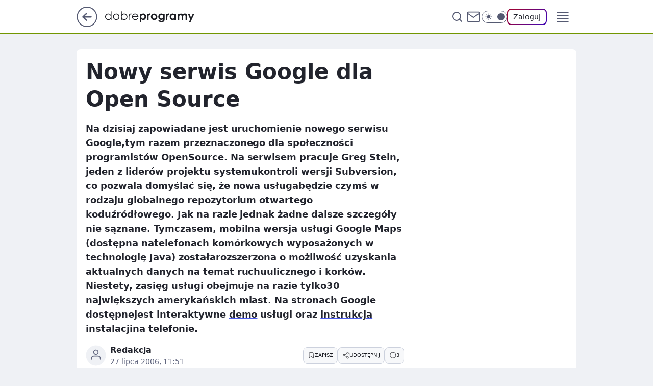

--- FILE ---
content_type: text/html
request_url: https://www.dobreprogramy.pl/nowy-serwis-google-dla-open-source,6627687431714433a
body_size: 20108
content:
<!DOCTYPE html><html lang="pl"><head><meta charSet="utf-8"/><meta http-equiv="x-ua-compatible" content="ie=edge"/><title data-react-helmet="true">Nowy serwis Google dla Open Source</title><link rel="canonical" href="https://www.dobreprogramy.pl/nowy-serwis-google-dla-open-source,6627687431714433a" data-react-helmet="true"/><meta property="fb:app_id" content="1742181556037098"/><meta property="fb:pages" content="305335630685"/><meta property="og:site_name" content="dobreprogramy"/><meta property="og:locale" content="pl_PL"/><meta property="og:title" content="Nowy serwis Google dla Open Source" data-react-helmet="true"/><meta property="og:description" content="Na dzisiaj zapowiadane jest uruchomienie nowego serwisu Google,tym razem przeznaczonego dla społeczności programistów O…" data-react-helmet="true"/><meta property="og:url" content="https://www.dobreprogramy.pl/nowy-serwis-google-dla-open-source,6627687431714433a" data-react-helmet="true"/><meta name="twitter:card" content="summary" data-react-helmet="true"/><meta name="twitter:title" content="Nowy serwis Google dla Open Source" data-react-helmet="true"/><meta name="twitter:description" content="Na dzisiaj zapowiadane jest uruchomienie nowego serwisu Google,tym razem przeznaczonego dla społeczności programistów O…" data-react-helmet="true"/><meta property="og:type" content="article" data-react-helmet="true"/><meta property="og:article:published_time" content="2006-07-27T09:51:00.000Z" data-react-helmet="true"/><meta property="og:article:author" content="Redakcja" data-react-helmet="true"/><meta property="og:image" content="https://www.dobreprogramy.pl/resources/tile-wide.png" data-react-helmet="true"/><meta property="og:image:url" content="https://www.dobreprogramy.pl/resources/tile-wide.png" data-react-helmet="true"/><meta property="og:image:width" content="1200" data-react-helmet="true"/><meta property="og:image:height" content="630" data-react-helmet="true"/><meta name="twitter:image" content="https://www.dobreprogramy.pl/resources/tile-wide.png" data-react-helmet="true"/><meta name="twitter:card" content="summary" data-react-helmet="true"/><meta name="twitter:site" content="@dobreprogramy"/><meta name="description" data-react-helmet="true" content="Na dzisiaj zapowiadane jest uruchomienie nowego serwisu Google,tym razem przeznaczonego dla społeczności programistów O…"/><meta name="title" data-react-helmet="true" content="Nowy serwis Google dla Open Source"/><meta name="logo" content="https://www.dobreprogramy.pl/L2xvZ28uY1MZFCwBFw5uR1pMeB1UGitdVgY0VRoI"/><meta name="viewport" content="width=device-width, initial-scale=1"/><meta name="breakpoints" content="629, 1139, 1365"/><meta name="content-width" content="device-width, 630, 980, 1280"/><link rel="manifest" href="/site.webmanifest"/><meta name="mobile-web-app-capable" content="yes"/><meta name="apple-mobile-web-app-capable" content="yes"/><meta name="apple-mobile-web-app-status-bar-style" content="black-translucent"/><meta name="theme-color" content="var(--color-pea-500)"/><link rel="apple-touch-icon" href="/resources/icons/icon.png"/><link href="/assets/9952fc4/staticStyles.css" rel="preload" as="style"/><link href="/assets/9952fc4/defaultThemeStyles.css" rel="preload" as="style"/><link href="/assets/9952fc4/0a14e48c.css" rel="preload" as="style"/><link href="/assets/9952fc4/2d1306ed.css" rel="preload" as="style"/><link href="/assets/9952fc4/859ff33c.css" rel="preload" as="style"/><link href="https://www.dobreprogramy.pl/[base64]" rel="preload" as="script" crossorigin="anonymous"/><link href="https://www.wp.pl" rel="preconnect"/><link href="https://v.wpimg.pl" rel="preconnect"/><link href="https://www.googletagservices.com" rel="preconnect"/><link href="https://securepubads.g.doubleclick.net" rel="preconnect"/><link href="//connect.facebook.net" rel="dns-prefetch"/><link href="//cdn.pushpushgo.com" rel="dns-prefetch"/><link href="//ad.doubleclick.net" rel="dns-prefetch"/><link href="//pagead2.googlesyndication.com" rel="dns-prefetch"/><link href="//static.criteo.net" rel="dns-prefetch"/><link href="//fonts.googleapis.com" rel="dns-prefetch"/><link href="//fonts.gstatic.com" rel="dns-prefetch"/><link href="//c.amazon-adsystem.com" rel="dns-prefetch"/><link href="//bidder.criteo.com" rel="dns-prefetch"/><link href="//adx.adform.net" rel="dns-prefetch"/><link href="//fastlane.rubiconproject.com" rel="dns-prefetch"/><link href="//i.connectad.io" rel="dns-prefetch"/><link href="//hbopenbid.pubmatic.com" rel="dns-prefetch"/><link href="//htlb.casalemedia.com" rel="dns-prefetch"/><link href="//ib.adnxs.com" rel="dns-prefetch"/><link href="//ads.businessclick.com" rel="dns-prefetch"/><link href="//wirtualn-d.openx.net" rel="dns-prefetch"/><link href="//an.facebook.com" rel="dns-prefetch"/><link href="//a.teads.tv" rel="dns-prefetch"/><link href="//prebid-eu.creativecdn.com" rel="dns-prefetch"/><link rel="stylesheet" type="text/css" href="/assets/9952fc4/staticStyles.css"/><style id="inlineStyles">:root{--color-pea-50:#f5fbe1;--color-pea-100:#dbee9d;--color-pea-200:#8fbb01;--color-pea-300:#88ae04;--color-pea-400:#799e00;--color-pea-400-rgb:121, 158, 0;--color-pea-500:#729601;--color-pea-500-rgb:114, 150, 1;--color-pea-600:#6c8d00;--color-pea-700:#648300;--color-brand:var(--color-pea-500);--color-brand-rgb:var(--color-pea-500-rgb);--color-brand-lightened:#98c204;--color-brand-darkened:#759703;--color-brand-white:#f6fed7;--color-brand-link:var(--color-pea-500);--radius-brand:8px;}body.dark{--color-brand:var(--color-pea-400);--color-brand-rgb:var(--color-pea-400-rgb);--color-brand-link:var(--color-pea-200);}</style><link id="theme" rel="stylesheet" type="text/css" href="/assets/9952fc4/defaultThemeStyles.css"/><link rel="stylesheet" type="text/css" href="/assets/9952fc4/0a14e48c.css"/><link rel="stylesheet" type="text/css" href="/assets/9952fc4/2d1306ed.css"/><link rel="stylesheet" type="text/css" href="/assets/9952fc4/859ff33c.css"/><script src="https://www.dobreprogramy.pl/[base64]" crossorigin="anonymous"></script><script id="wpjslib-config">
          var screeningv2 = true;
          var WP = [];
          var wp_gaf_targeting = {"rv":"2","spin":"blyqwkhs","rekids":"237755","prefly":"1","advSlots":"006","ctype":"article","cid":"6627687431714433","cview":"","cuct":"","ccategory":"","REKtagi":"","tmt":"","ciab":"IAB19,IAB-v3-602,IAB3-4","phtml":"www.dobreprogramy.pl/nowy-serwis-google-dla-open-source,6627687431714433a"};
          
          var rekid = '237755';
          var wp_sn = 'dobreprogramy';
          var wp_mobile = false;
          var wp_defer_vendors = 'siteReady';
          
          
          var wp_fb_id = null;
          var wp_push_notification_on = true;
          
          
          
          
  
  var wp_consent_color = 'var(--color-pea-500)'
  var wp_consent_logo = 'https://www.dobreprogramy.pl/logo.png'
  
  
  
  var wp_lang = 'pl';
  
          var wp_spa_config = {"platform":"desktop","payload":{"dot":{"ctype":"article","cplatform":"crisp","csystem":"ncr","cid":"6627687431714433","bunch":"Publication","cedtype":"news","cdate":"2006-07-27","ctags":"","csource":"www.dobreprogramy.pl","cauthor":"Redakcja","cpageno":1,"cpagemax":1,"ciab":"IAB19,IAB-v3-602,IAB3-4","ctlength":"778","corigin":"","crepub":0,"cuct":"","href":"https://www.dobreprogramy.pl/nowy-serwis-google-dla-open-source,6627687431714433a","canonical":"https://www.dobreprogramy.pl/nowy-serwis-google-dla-open-source,6627687431714433a","darkmode":0}},"desktop":{"dot":{"base":"dobreprogramy","bunches":{"Home":"232275","Publication":"237755","Video":"237756","PublicationsListing":"237757","AppsIndex":"237763","AppsListing":"237763","App":"235655","AppPostDownload":"235662","AppThankYou":"235723","BlogsIndex":"237772","Blog":"237771","PublicationPremium":"240807","Gallery":"242492"}}},"mobile":{"dot":{"base":"dobreprogramy","bunches":{"Home":"234300","Publication":"237758","Video":"237759","PublicationsListing":"237760","AppsIndex":"237764","AppsListing":"237764","App":"235661","AppPostDownload":"235663","AppThankYou":"235663","BlogsIndex":"237774","Blog":"237773","PublicationPremium":"240808","Gallery":"242493"}}}};
          var TECH = true;
          
          wp_spa_config.payload.dot.layout = window.matchMedia('(min-width: 1366px)').matches ? 'wide' : 'narrow';
          window.matchMedia('(min-width: 1366px)').addEventListener('change', function(event) {
            wp_dot_addparams.layout = event.matches ? 'wide' : 'narrow';
          });
          
          var getPopoverAnchor = async () => document.querySelector('[data-role="onelogin-button"]');
          </script><meta name="gaf" content="blyqwkhs"/><script id="gaf-fallback">!function(e,f){try{if(!document.cookie.match('(^|;)\s*WPdp=([^;]*)')||/google/i.test(window.navigator.userAgent))return;f.WP=f.WP||[];f.wp_pvid=f.wp_pvid||(function(){var output='';while(output.length<20){output+=Math.random().toString(16).substr(2);output=output.substr(0,20)}return output})(20);var abtest=function(){function e(t){return!(null==t)&&"object"==typeof t&&!Array.isArray(t)&&0<Object.keys(t).length}var t="",r=f.wp_abtest;return e(r)&&(t=Object.entries(r).map(([r,t])=>{if(e(t))return Object.entries(t).map(([t,e])=>r+"|"+t+"|"+e).join(";")}).join(";")),t}();var r,s,c=[["https://www","dobreprogramy","pl/[base64]"].join('.'),["pvid="+f.wp_pvid,(s=e.cookie.match(/(^|;)\s*PWA_adbd\s*=\s*([^;]+)/),"PWA_adbd="+(s?s.pop():"0")),location.search.substring(1),(r=e.referrer,r&&"PWAref="+encodeURIComponent(r.replace(/^https?:\/\//,""))),f.wp_sn&&"sn="+f.wp_sn, abtest&&"abtest="+encodeURIComponent(abtest)].filter(Boolean).join("&")].join("/?");e.write('<scr'+'ipt src="'+c+'"><\/scr'+'ipt>')}catch(_){console.error(_)}}(document,window);</script><script crossorigin="anonymous" src="https://www.dobreprogramy.pl/[base64]" id="wpjslib6" type="module" async=""></script><link rel="alternate" type="application/rss+xml" title="Aktualności" href="/rss/aktualnosci"/></head><body data-blocked-scroll="false" class=""><div data-container="true" id="root"><div class="bLyqCuAE"><div class="bLyqDfzI"><div class="bLyqwKHY"></div></div><div><script>(function (querySelector, slotNumber, querySelectorAlternative, handleNativeAd, nativeAdComponentClass) {var WP = window.WP;var setNative;if (handleNativeAd) {if (nativeAdComponentClass) {setNative = handleNativeAd(nativeAdComponentClass);}else {setNative = handleNativeAd;}}else {setNative = function (data, onViewCallback) {if (!window.callbacksAf) {window.callbacksAf = {};}var slotData = {dataNative: data,onViewCallback: onViewCallback,};window.callbacksAf[slotNumber] = slotData;};}if (typeof querySelector !== 'undefined' && typeof WP !== 'undefined') {WP.push(function () {WP.gaf.registerSlot(slotNumber, querySelector, {setNative: setNative,alternativeSlot: querySelectorAlternative,});});}})('.bLyqwKHY', 6, '', null, '')</script></div></div><div class="bLyqCuAI"><div class="bLyqDfzM"><div class="bLyqwKIc"></div></div><div></div></div><div class="bLyqCuCj"><div class="bLyqDfBn"><div class="bLyqwKJD"></div></div><div><script>(function (querySelector, slotNumber, querySelectorAlternative, handleNativeAd, nativeAdComponentClass) {var WP = window.WP;var setNative;if (handleNativeAd) {if (nativeAdComponentClass) {setNative = handleNativeAd(nativeAdComponentClass);}else {setNative = handleNativeAd;}}else {setNative = function (data, onViewCallback) {if (!window.callbacksAf) {window.callbacksAf = {};}var slotData = {dataNative: data,onViewCallback: onViewCallback,};window.callbacksAf[slotNumber] = slotData;};}if (typeof querySelector !== 'undefined' && typeof WP !== 'undefined') {WP.push(function () {WP.gaf.registerSlot(slotNumber, querySelector, {setNative: setNative,alternativeSlot: querySelectorAlternative,});});}})('.bLyqwKJD', 89, '', null, '')</script></div></div><div class="blyqwkhsh"></div><div class="Nar"><header class="Xbf" data-st-area="header"><div class="Xb"><div class="B7b"><a href="https://www.wp.pl/?src01=20804" class="B7hx cHJldmVudENC" data-st-area="goToSG" target="_blank" rel="noopener"><svg xmlns="http://www.w3.org/2000/svg" width="41" height="40" fill="none" class="B7h1"><circle cx="20.447" cy="20" r="19" fill="transparent" stroke="currentColor" stroke-width="2"></circle><path fill="currentColor" d="m18.5 12.682-.166.133-6.855 6.472a1 1 0 0 0-.089.099l.117-.126q-.087.082-.155.175l-.103.167-.075.179q-.06.178-.06.374l.016.193.053.208.08.178.103.16.115.131 6.853 6.47a1.4 1.4 0 0 0 1.897 0 1.213 1.213 0 0 0 .141-1.634l-.14-.157-4.537-4.283H28.44c.741 0 1.342-.566 1.342-1.266 0-.635-.496-1.162-1.143-1.252l-.199-.014-12.744-.001 4.536-4.281c.472-.445.519-1.14.141-1.634l-.14-.158a1.4 1.4 0 0 0-1.55-.237z"></path></svg></a></div><div class="Xbh"><a href="/" class="E5of cHJldmVudENC" title="dobreprogramy"><svg class="header__siteLogo Xbj"><use href="/resources/siteLogo.svg#root"></use></svg></a></div><ul class="BXhf"><li class="D3ll"><div class="D3ln"><span class="HPvt HPvh HPvb"><a href="/programy,windows" class="FXa7 FXql D3a7 E5of cHJldmVudENC">Programy</a></span></div></li><li class="D3ll"><div class="D3ln"><span class="HPvt HPvh HPvb"><a href="https://polygamia.pl/" class="FXa7 FXql D3a7 E5of cHJldmVudENC" target="_blank" rel="noopener">Gry</a></span></div></li><li class="D3ll"><div class="D3ln"><span class="HPvt HPvh HPvb"><a href="https://forum.dobreprogramy.pl/" class="FXa7 FXql D3a7 E5of cHJldmVudENC" target="_blank" rel="noopener">Forum</a></span></div></li><li class="D3ll"><div class="D3ln"><span class="HPvt HPvh HPvb"><a href="oprogramowanie,temat,6025192534766209" class="FXa7 FXql D3a7 E5of cHJldmVudENC">Newsy</a></span></div></li><li class="D3ll"><div class="D3ln"><span class="HPvt HPvh HPvb"><a href="/dostales-dziwny-sms-lub-telefon-daj-nam-znac-ostrzezemy-innych,6859066034784928a" class="FXa7 FXqj FXql D3a7 E5of cHJldmVudENC">Zgłoś oszustwo</a></span></div></li><li class="D3ll"><div class="D3ln"><span class="HPvt HPvh HPvb"><a href="https://cyfrowibezpieczni.wp.pl/" class="FXa7 FXql D3a7 E5of cHJldmVudENC" target="_blank" rel="noopener">Cyfrowi Bezpieczni</a></span></div></li></ul><div class="B5ht"><div class="B5hv"><div class="Zb3 Zbz"><div class="Zb5"><div class="Zb7"><input type="text" class="Zb9" placeholder="Szukaj w dobreprogramy" value=""/><button type="button" class="HHb HHof Zcb" aria-label="Szukaj"><svg xmlns="http://www.w3.org/2000/svg" fill="none" stroke="currentColor" stroke-linecap="round" stroke-linejoin="round" stroke-width="2" viewBox="0 0 24 24" class="Zbd"><circle cx="11" cy="11" r="8"></circle><path d="m21 21-4.35-4.35"></path></svg></button></div></div></div></div><a href="https://poczta.wp.pl/login/login.html" class="cHJldmVudENC"><svg xmlns="http://www.w3.org/2000/svg" fill="none" viewBox="0 0 32 32" class="B5bd"><path stroke="currentColor" stroke-linecap="round" stroke-linejoin="round" stroke-width="1.8" d="M6.66 6.66h18.68a2.34 2.34 0 0 1 2.335 2.334v14.012a2.34 2.34 0 0 1-2.335 2.335H6.66a2.34 2.34 0 0 1-2.335-2.335V8.994A2.34 2.34 0 0 1 6.66 6.66"></path><path stroke="currentColor" stroke-linecap="round" stroke-linejoin="round" stroke-width="1.8" d="M27.676 8.994 16 17.168 4.324 8.994"></path></svg></a><div class="B5bv"><div><input type="checkbox" class="ARc5" id="darkModeCheckbox"/><label class="ARa-" for="darkModeCheckbox"><div class="ARc7"><svg xmlns="http://www.w3.org/2000/svg" fill="currentColor" viewBox="0 0 16 16" class="ARc9 ARc-"><path d="M15.293 11.293A8 8 0 0 1 4.707.707a8.001 8.001 0 1 0 10.586 10.586"></path></svg><svg xmlns="http://www.w3.org/2000/svg" fill="currentColor" viewBox="0 0 30 30" class="ARc9"><path d="M14.984.986A1 1 0 0 0 14 2v3a1 1 0 1 0 2 0V2A1 1 0 0 0 14.984.986M5.797 4.8a1 1 0 0 0-.695 1.717l2.12 2.12a1 1 0 1 0 1.415-1.413L6.516 5.102a1 1 0 0 0-.72-.303m18.375 0a1 1 0 0 0-.688.303l-2.12 2.12a1 1 0 1 0 1.413 1.415l2.121-2.121a1 1 0 0 0-.726-1.717M15 8a7 7 0 0 0-7 7 7 7 0 0 0 7 7 7 7 0 0 0 7-7 7 7 0 0 0-7-7M2 14a1 1 0 1 0 0 2h3a1 1 0 1 0 0-2zm23 0a1 1 0 1 0 0 2h3a1 1 0 1 0 0-2zM7.91 21.06a1 1 0 0 0-.687.303l-2.121 2.121a1 1 0 1 0 1.414 1.414l2.12-2.12a1 1 0 0 0-.726-1.717m14.15 0a1 1 0 0 0-.697 1.717l2.121 2.121a1 1 0 1 0 1.414-1.414l-2.12-2.12a1 1 0 0 0-.717-.303m-7.076 2.926A1 1 0 0 0 14 25v3a1 1 0 1 0 2 0v-3a1 1 0 0 0-1.016-1.014"></path></svg></div><div class="ARdd"></div></label></div></div><div class="JJcj"><button type="button" class="HHb HHof D-d9" aria-label="Zaloguj się" data-role="onelogin-button"><span class="HPwx D-l3 HPvh">Zaloguj</span></button><div class="JJch"></div></div></div><div class="Xbp"><div role="button" tabindex="0" aria-label="Menu" class="AHcn"><svg xmlns="http://www.w3.org/2000/svg" fill="none" viewBox="0 0 32 32"><path stroke="currentColor" stroke-linecap="round" stroke-linejoin="round" stroke-width="1.8" d="M5 19h22M5 13h22M5 7h22M5 25h22"></path></svg></div><div class="CBif"><aside class="CBin"><div class="CBip"><div class="Zb3 Zb1"><div class="Zb5"><div class="Zb7"><input type="text" class="Zb9" placeholder="Szukaj w dobreprogramy" value=""/><div class="Zcb"><svg xmlns="http://www.w3.org/2000/svg" fill="none" stroke="currentColor" stroke-linecap="round" stroke-linejoin="round" stroke-width="2" viewBox="0 0 24 24" class="Zbd"><circle cx="11" cy="11" r="8"></circle><path d="m21 21-4.35-4.35"></path></svg></div></div></div></div><nav class="CBij"><ul class="EBhf"><li class="EBl-"><span class="EBln"><div class="EBl9"><a href="/programy,windows" class="FXa7 EBa7 E5of cHJldmVudENC">Programy</a></div></span></li><li class="EBl-"><span class="EBln"><div class="EBl9"><a href="https://polygamia.pl/" class="FXa7 EBa7 E5of cHJldmVudENC" target="_blank" rel="noopener">Gry</a></div></span></li><li class="EBl-"><span class="EBln"><div class="EBl9"><a href="https://forum.dobreprogramy.pl/" class="FXa7 EBa7 E5of cHJldmVudENC" target="_blank" rel="noopener">Forum</a></div></span></li><li class="EBl-"><span class="EBln"><div class="EBl9"><a href="oprogramowanie,temat,6025192534766209" class="FXa7 EBa7 E5of cHJldmVudENC">Newsy</a></div></span></li><li class="EBl-"><span class="EBln"><div class="EBl9"><a href="/dostales-dziwny-sms-lub-telefon-daj-nam-znac-ostrzezemy-innych,6859066034784928a" class="FXa7 FXqj EBa7 E5of cHJldmVudENC">Zgłoś oszustwo</a></div></span></li><li class="EBl-"><span class="EBln"><div class="EBl9"><a href="https://cyfrowibezpieczni.wp.pl/" class="FXa7 EBa7 E5of cHJldmVudENC" target="_blank" rel="noopener">Cyfrowi Bezpieczni</a></div></span></li></ul></nav></div></aside></div></div></div><div id="loading-bar" class="BZhh"></div></header></div><div class="bLyqAnDp"></div><div class="Nan"><div class="Jad"><div><div class="bLyqzCEl"></div></div></div></div><div class="bLyqAnDs"></div><main class="CFat wpp-floating"><article id="main-content" data-st-area="article-article"><div class="ILpd"><!--$--><div class="ILzp AXdn"><div><div class="HLgl"><h1 class="HLbf">Nowy serwis Google dla Open Source</h1><div class="VTf7 READABLE_BY_TTS_CLASS"><p>Na dzisiaj zapowiadane jest uruchomienie nowego serwisu Google,tym razem przeznaczonego dla społeczności programistów OpenSource.  Na serwisem pracuje Greg Stein, jeden z liderów projektu systemukontroli wersji Subversion, co pozwala domyślać się, że nowa usługabędzie czymś w rodzaju globalnego repozytorium otwartego koduźródłowego. Jak na razie jednak żadne dalsze szczegóły nie sąznane.  Tymczasem, mobilna wersja usługi Google Maps (dostępna natelefonach komórkowych wyposażonych w technologię Java) zostałarozszerzona o możliwość uzyskania aktualnych danych na temat ruchuulicznego i korków. Niestety, zasięg usługi obejmuje na razie tylko30 największych amerykańskich miast. Na stronach Google dostępnejest interaktywne <a href="http://www.google.com/gmm/tour.html"><span data-last-word>demo</span></a> usługi oraz <a href="http://google.com/gmm/index.html"><span data-last-word>instrukcja</span></a> instalacjina telefonie.</p></div></div></div><footer class="HJat"><div class="PBat"><div class="PBsv"><svg xmlns="http://www.w3.org/2000/svg" fill="none" stroke="currentColor" viewBox="0 0 46 46" class="H3ax H3x7"><circle cx="23" cy="23" r="22.5" stroke="none"></circle><path stroke-linecap="round" stroke-width="2" d="M13 32v-2a5 5 0 0 1 5-5h10a5 5 0 0 1 5 5v2m-5-16a5 5 0 1 1-10 0 5 5 0 0 1 10 0Z"></path></svg></div><div><span class="HPwv HPvh HPvd">Redakcja</span></div><p class="HPwx O9an9 HPvh"><time dateTime="2006-07-27T09:51:00.000Z">27 lipca 2006, 11:51</time></p></div><div class="HJnt"><div class="ABd"><button class="HHu7 HHb I5aat I5aaz" type="button" aria-label="Zapisz na później"><div class="HHbd HHuv"><svg xmlns="http://www.w3.org/2000/svg" fill="none" stroke="currentColor" viewBox="0 0 16 16" class="B1bd"><path stroke-linecap="round" stroke-linejoin="round" d="M12.667 14 8 10.667 3.333 14V3.333A1.333 1.333 0 0 1 4.667 2h6.666a1.333 1.333 0 0 1 1.334 1.333z"></path></svg></div><div><div class="HHa-">ZAPISZ</div></div></button></div><div class="JJcj"><button class="HHu7 HHb I5aat I5aaz" type="button" aria-label="UDOSTĘPNIJ"><div class="HHbd HHuv"><svg xmlns="http://www.w3.org/2000/svg" fill="none" stroke="currentColor" viewBox="0 0 16 16"><path stroke-linecap="round" stroke-linejoin="round" d="M12 5.333a2 2 0 1 0 0-4 2 2 0 0 0 0 4M4 10a2 2 0 1 0 0-4 2 2 0 0 0 0 4m8 4.667a2 2 0 1 0 0-4 2 2 0 0 0 0 4m-6.273-5.66 4.553 2.653m-.007-7.32L5.727 6.993"></path></svg></div><div><div class="HHa-">UDOSTĘPNIJ</div></div></button><div class="JJch"></div></div><button class="HHu7 HHb I5aat I5aaz" type="button" aria-label="Liczba komentarzy" title="Przejdź do komentarzy"><div class="HHbd HHuv"><svg xmlns="http://www.w3.org/2000/svg" fill="none" stroke="currentColor" viewBox="0 0 14 14"><path stroke-linecap="round" stroke-linejoin="round" d="M13 6.667a5.6 5.6 0 0 1-.6 2.533 5.67 5.67 0 0 1-5.067 3.133 5.6 5.6 0 0 1-2.533-.6L1 13l1.267-3.8a5.6 5.6 0 0 1-.6-2.533A5.67 5.67 0 0 1 4.8 1.6 5.6 5.6 0 0 1 7.333 1h.334A5.653 5.653 0 0 1 13 6.333z"></path></svg></div><div><div class="HHa-">3</div></div></button></div></footer></div><!--/$--><div class="ILzl ATdh"><style>.bLyqBJBV{
    min-height: inherit;
    height: inherit;
    position: inherit;
    display: inherit;
    flex: 0 0 100%;
  }</style><div class="bLyqxvHx Hj Hz Hl"><div><script>(function (slotNumber, querySelector, optionsRaw) {
    var WP = window.WP;
    var options = optionsRaw && JSON.parse(optionsRaw);
    WP.push(function () {
        WP.gaf.registerPlaceholder(slotNumber, querySelector, options);
    });
}(27, '.bLyqxvHx' , '{"fixed":true,"sticky":true,"durable":false,"top":90}'))</script></div><div class="bLyqBJBV"><style>.bLyqCuAZ, .bLyqDfAd {
    min-height: inherit;
    height: inherit;
    position: inherit;
    display: inherit;
    flex: 0 0 100%;
  }</style><div class="bLyqCuAZ"><div class="bLyqDfAd"><div class="bLyqwKIt"></div></div><div><script>(function (querySelector, slotNumber, querySelectorAlternative, handleNativeAd, nativeAdComponentClass) {var WP = window.WP;var setNative;if (handleNativeAd) {if (nativeAdComponentClass) {setNative = handleNativeAd(nativeAdComponentClass);}else {setNative = handleNativeAd;}}else {setNative = function (data, onViewCallback) {if (!window.callbacksAf) {window.callbacksAf = {};}var slotData = {dataNative: data,onViewCallback: onViewCallback,};window.callbacksAf[slotNumber] = slotData;};}if (typeof querySelector !== 'undefined' && typeof WP !== 'undefined') {WP.push(function () {WP.gaf.registerSlot(slotNumber, querySelector, {setNative: setNative,alternativeSlot: querySelectorAlternative,});});}})('.bLyqwKIt', 27, '', null, '')</script></div></div></div></div></div><div class="BBel"><style>.bLyqBJBx{
    min-height: inherit;
    height: inherit;
    position: inherit;
    display: inherit;
    flex: 0 0 100%;
  }</style><div class="bLyqxvGZ BBen Hj Hv"><div><script>(function (slotNumber, querySelector, optionsRaw) {
    var WP = window.WP;
    var options = optionsRaw && JSON.parse(optionsRaw);
    WP.push(function () {
        WP.gaf.registerPlaceholder(slotNumber, querySelector, options);
    });
}(3, '.bLyqxvGZ' , '{"fixed":true,"sticky":false,"durable":false}'))</script></div><img class="bLyqygGd" src="https://v.wpimg.pl/ZXJfd3AudTkrBBIAbg54LGhcRlAxHQUrPgJGH2MAeGJoSQ1eIBI_K2UHAEVuBTY5KQMMXC0RPyoVERQdMgM9ejc"/><div class="bLyqBJBx"><style>.bLyqCuAB, .bLyqDfzF {
    min-height: inherit;
    height: inherit;
    position: inherit;
    display: inherit;
    flex: 0 0 100%;
  }</style><div class="bLyqCuAB"><div class="bLyqDfzF"><div class="bLyqwKHV"></div></div><div><script>(function (querySelector, slotNumber, querySelectorAlternative, handleNativeAd, nativeAdComponentClass) {var WP = window.WP;var setNative;if (handleNativeAd) {if (nativeAdComponentClass) {setNative = handleNativeAd(nativeAdComponentClass);}else {setNative = handleNativeAd;}}else {setNative = function (data, onViewCallback) {if (!window.callbacksAf) {window.callbacksAf = {};}var slotData = {dataNative: data,onViewCallback: onViewCallback,};window.callbacksAf[slotNumber] = slotData;};}if (typeof querySelector !== 'undefined' && typeof WP !== 'undefined') {WP.push(function () {WP.gaf.registerSlot(slotNumber, querySelector, {setNative: setNative,alternativeSlot: querySelectorAlternative,});});}})('.bLyqwKHV', 3, '.bLyqzCEl', null, '')</script></div></div></div></div></div><!--$--><!--/$--></div><span></span></article><!--$--><div class="ETb"><div class="ILpd"><div class="ILzn ETf7"><div class="A9d-"><span class="HPvt A9eb HPvh">Źródło artykułu<!-- -->:</span><a href="https://www.dobreprogramy.pl" class="A9ed cHJldmVudENC">www.dobreprogramy.pl</a></div><div class="FDo7"><button class="HHu7 HHb I5aat I5aaz" type="button" aria-label="Liczba komentarzy" title="Przejdź do komentarzy"><div class="HHbd HHuv"><svg xmlns="http://www.w3.org/2000/svg" fill="none" stroke="currentColor" viewBox="0 0 14 14"><path stroke-linecap="round" stroke-linejoin="round" d="M13 6.667a5.6 5.6 0 0 1-.6 2.533 5.67 5.67 0 0 1-5.067 3.133 5.6 5.6 0 0 1-2.533-.6L1 13l1.267-3.8a5.6 5.6 0 0 1-.6-2.533A5.67 5.67 0 0 1 4.8 1.6 5.6 5.6 0 0 1 7.333 1h.334A5.653 5.653 0 0 1 13 6.333z"></path></svg></div><div><div class="HHa-">3</div></div></button></div></div></div><style>.bLyqBJBJ{
    min-height: inherit;
    height: inherit;
    position: inherit;
    display: inherit;
    flex: 0 0 100%;
  }</style><div class="bLyqxvHl C5jz Hj Hv"><div><script>(function (slotNumber, querySelector, optionsRaw) {
    var WP = window.WP;
    var options = optionsRaw && JSON.parse(optionsRaw);
    WP.push(function () {
        WP.gaf.registerPlaceholder(slotNumber, querySelector, options);
    });
}(15, '.bLyqxvHl' , '{"fixed":true,"sticky":false,"durable":false}'))</script></div><img class="bLyqygGp" src="https://v.wpimg.pl/ZXJfd3AudTkrBBIAbg54LGhcRlAxHQUrPgJGH2MAeGJoSQ1eIBI_K2UHAEVuBTY5KQMMXC0RPyoVERQdMgM9ejc"/><div class="bLyqBJBJ"><style>.bLyqCuAN, .bLyqDfzR {
    min-height: inherit;
    height: inherit;
    position: inherit;
    display: inherit;
    flex: 0 0 100%;
  }</style><div class="bLyqCuAN"><div class="bLyqDfzR"><div class="bLyqwKIh"></div></div><div><script>(function (querySelector, slotNumber, querySelectorAlternative, handleNativeAd, nativeAdComponentClass) {var WP = window.WP;var setNative;if (handleNativeAd) {if (nativeAdComponentClass) {setNative = handleNativeAd(nativeAdComponentClass);}else {setNative = handleNativeAd;}}else {setNative = function (data, onViewCallback) {if (!window.callbacksAf) {window.callbacksAf = {};}var slotData = {dataNative: data,onViewCallback: onViewCallback,};window.callbacksAf[slotNumber] = slotData;};}if (typeof querySelector !== 'undefined' && typeof WP !== 'undefined') {WP.push(function () {WP.gaf.registerSlot(slotNumber, querySelector, {setNative: setNative,alternativeSlot: querySelectorAlternative,});});}})('.bLyqwKIh', 15, '', null, '')</script></div></div></div></div><div class="ILpd"><div class="ILzn"><div><h3 class="HPwd HPvh HPvd HPvn">Wybrane dla Ciebie</h3><div><div class="NDf1"><div class="RVpd RVasx" role="list" data-st-area="list-selected4you"><div><div role="listitem"><div class="bLyqCuQc"><div class="bLyqDfPg"><div class="bLyqwKXw"></div></div><div></div></div><div><section class="ACHuh HBuh"><a href="/awaria-blika-nie-dzialaja-przelewy,7245076806510816a" class="E5of" target="_self"><div class="UHa2h HBul"><picture><source media="(max-width: 629px)" srcSet="https://v.wpimg.pl/MDc4OWViYiUCVjlkeRJvMEEObT4_S2FmFhZ1dXlcdHMbB35heQ8kKAZGKic5Ryo2FkQuICZHPShMVT8-eR98awddPCc6CDRrBlktMjJGeXMGBytuYAtgIAECLnpiDXx0TlYrZzBEf3BXBn9gblAoJlIAbSo"/><source media="(min-width: 630px) and (max-width: 1139px)" srcSet="https://v.wpimg.pl/MDc4OWViYiUCVjlkeRJvMEEObT4_S2FmFhZ1dXlbdHIbBXpgeQ8kKAZGKic5Ryo2FkQuICZHPShMVT8-eR98awddPCc6CDRrBlktMjJGeXMGBytuYAtgIAECLnpiDXx0TlYrZzBEf3BXBn9gblAoJlIAbSo"/><source media="(min-width: 1140px) and (max-width: 1365px)" srcSet="https://v.wpimg.pl/MDc4OWViYiUCVjlkeRJvMEEObT4_S2FmFhZ1dXlYdHMbBX9ieQ8kKAZGKic5Ryo2FkQuICZHPShMVT8-eR98awddPCc6CDRrBlktMjJGeXMGBytuYAtgIAECLnpiDXx0TlYrZzBEf3BXBn9gblAoJlIAbSo"/><source media="(min-width: 1366px)" srcSet="https://v.wpimg.pl/MDc4OWViYiUCVjlkeRJvMEEObT4_S2FmFhZ1dXlbfnUbBX1meQ8kKAZGKic5Ryo2FkQuICZHPShMVT8-eR98awddPCc6CDRrBlktMjJGeXMGBytuYAtgIAECLnpiDXx0TlYrZzBEf3BXBn9gblAoJlIAbSo"/><img src="https://v.wpimg.pl/MjA3ODllYgsgUTl3QxdvHmMJbS0FTmFINBF1ZkNdf1JxS2AiBQAoGCRDIGoLHjgaIEQ_ahwAYgsxWmAyXUMpAzJDIyUVQygHI1Yra1hbKFklCnkmQQgvXCAeeyBdXGAIJQMpaV5YeVhxBHd9CQ58XmNO" alt="Awaria Blika. Nie działają przelewy (aktualizacja)" loading="lazy" class="PTax UHa2j"/></picture></div><header><p><strong class="HPwp ACHq1 HPvh HPvd">Awaria Blika. Nie działają przelewy (aktualizacja)</strong></p></header></a><footer><p class="HPwx U3a- HPvh"><span class="UPaw7">DOBREPROGRAMY.PL</span></p></footer></section></div></div></div><div><div role="listitem"><div class="bLyqCuQd"><div class="bLyqDfPh"><div class="bLyqwKXx"></div></div><div></div></div><div><section class="ACHuh HBuh"><a href="/santander-i-millennium-nie-dzialaja-awaria-logowania-do-bankow,7245037349394624a" class="E5of" target="_self"><div class="UHa2h HBul"><picture><source media="(max-width: 629px)" srcSet="https://v.wpimg.pl/MGFlZGZmYiYnDix0dRZvM2RWeC4zT2FlM05gZXVYdHA-X2txdQskKyMePzc1Qyo1Mxw7MCpDPStpDSoudRt8aCIFKTc2DDRoIwE4Ij5CKHMkDzglbgxgdSNYPGpuCXV0a1RqJDlALiN3VWomPwkrIXEPeDo"/><source media="(min-width: 630px) and (max-width: 1139px)" srcSet="https://v.wpimg.pl/MGFlZGZmYiYnDix0dRZvM2RWeC4zT2FlM05gZXVfdHE-XW9wdQskKyMePzc1Qyo1Mxw7MCpDPStpDSoudRt8aCIFKTc2DDRoIwE4Ij5CKHMkDzglbgxgdSNYPGpuCXV0a1RqJDlALiN3VWomPwkrIXEPeDo"/><source media="(min-width: 1140px) and (max-width: 1365px)" srcSet="https://v.wpimg.pl/MGFlZGZmYiYnDix0dRZvM2RWeC4zT2FlM05gZXVcdHA-XWpydQskKyMePzc1Qyo1Mxw7MCpDPStpDSoudRt8aCIFKTc2DDRoIwE4Ij5CKHMkDzglbgxgdSNYPGpuCXV0a1RqJDlALiN3VWomPwkrIXEPeDo"/><source media="(min-width: 1366px)" srcSet="https://v.wpimg.pl/MGFlZGZmYiYnDix0dRZvM2RWeC4zT2FlM05gZXVffnY-XWh2dQskKyMePzc1Qyo1Mxw7MCpDPStpDSoudRt8aCIFKTc2DDRoIwE4Ij5CKHMkDzglbgxgdSNYPGpuCXV0a1RqJDlALiN3VWomPwkrIXEPeDo"/><img src="https://v.wpimg.pl/OTBhZWRmYDUjCixkfRZtIGBSeD47T2N2N0pgdX1cfWxyEHUxOwEqJicYNXk1HzokIx8qeSIBYDUyAXUhY0IrPTEYNjYrQio5IA0-eDdZLTcgCm42f18qYCRFbjNqXmJscgs5ejEJfm1yCT8zNAt4N2AV" alt="Santander nie działa. Awaria logowania do banku (aktualizacja)" loading="lazy" class="PTax UHa2j"/></picture></div><header><p><strong class="HPwp ACHq1 HPvh HPvd">Santander nie działa. Awaria logowania do banku (aktualizacja)</strong></p></header></a><footer><p class="HPwx U3a- HPvh"><span class="UPaw7">DOBREPROGRAMY.PL</span></p></footer></section></div></div></div><div><div role="listitem"><div class="bLyqCuCa"><div class="bLyqDfBe"><div class="bLyqwKJu"></div></div><div><script>(function (querySelector, slotNumber, querySelectorAlternative, handleNativeAd, nativeAdComponentClass) {var WP = window.WP;var setNative;if (handleNativeAd) {if (nativeAdComponentClass) {setNative = handleNativeAd(nativeAdComponentClass);}else {setNative = handleNativeAd;}}else {setNative = function (data, onViewCallback) {if (!window.callbacksAf) {window.callbacksAf = {};}var slotData = {dataNative: data,onViewCallback: onViewCallback,};window.callbacksAf[slotNumber] = slotData;};}if (typeof querySelector !== 'undefined' && typeof WP !== 'undefined') {WP.push(function () {WP.gaf.registerSlot(slotNumber, querySelector, {setNative: setNative,alternativeSlot: querySelectorAlternative,});});}})('.bLyqwKJu', 80, '', null, '')</script></div></div><div><section class="ACHuh HBuh"><a href="/chatgpt-zmienia-oblicze-firma-testuje-reklamy,7245025195636928a" class="E5of" target="_self"><div class="UHa2h HBul"><picture><source media="(max-width: 629px)" srcSet="https://v.wpimg.pl/ZWQ0Y2ZidTYwUi8BdRJ4I3MKe1szS3Z1JBJjEHVcY2ApA2gEdQ8zOzRCPEI1Rz0lJEA4RSpHKjt-USlbdR9reDVZKkI2CCN4NF07Vz5Gbm9hCTgCbwh3NmMJbR9uC2JkfAhtAztEO2FmVDxWbgo8NWQFe08"/><source media="(min-width: 630px) and (max-width: 1139px)" srcSet="https://v.wpimg.pl/ZWQ0Y2ZidTYwUi8BdRJ4I3MKe1szS3Z1JBJjEHVbY2EpAWwFdQ8zOzRCPEI1Rz0lJEA4RSpHKjt-USlbdR9reDVZKkI2CCN4NF07Vz5Gbm9hCTgCbwh3NmMJbR9uC2JkfAhtAztEO2FmVDxWbgo8NWQFe08"/><source media="(min-width: 1140px) and (max-width: 1365px)" srcSet="https://v.wpimg.pl/ZWQ0Y2ZidTYwUi8BdRJ4I3MKe1szS3Z1JBJjEHVYY2ApAWkHdQ8zOzRCPEI1Rz0lJEA4RSpHKjt-USlbdR9reDVZKkI2CCN4NF07Vz5Gbm9hCTgCbwh3NmMJbR9uC2JkfAhtAztEO2FmVDxWbgo8NWQFe08"/><source media="(min-width: 1366px)" srcSet="https://v.wpimg.pl/ZWQ0Y2ZidTYwUi8BdRJ4I3MKe1szS3Z1JBJjEHVbaWYpAWsDdQ8zOzRCPEI1Rz0lJEA4RSpHKjt-USlbdR9reDVZKkI2CCN4NF07Vz5Gbm9hCTgCbwh3NmMJbR9uC2JkfAhtAztEO2FmVDxWbgo8NWQFe08"/><img src="https://v.wpimg.pl/ZGVkNGNmdSY3CTh0YRZ4M3RRbC4nT3ZlI0l0ZWFcaH9mE2EhJwE_NTMbIWkpHy83Nxw-aT4BdSYmAmExf0I-LiUbIiY3Qj8qNA4qaHpVan43W3smYwxofmJGeiV2Xnd_Ylovai9bbSMzD3okKA9vcnQW" alt="ChatGPT zmienia oblicze. Firma testuje reklamy" loading="lazy" class="PTax UHa2j"/></picture></div><header><p><strong class="HPwp ACHq1 HPvh HPvd">ChatGPT zmienia oblicze. Firma testuje reklamy</strong></p></header></a><footer><p class="HPwx U3a- HPvh"><span class="UPaw7">DOBREPROGRAMY.PL</span></p></footer></section></div></div></div></div><div class="RVpd RVasx" role="list" data-st-area="list-selected4you"><div><div role="listitem"><div class="bLyqCuCb"><div class="bLyqDfBf"><div class="bLyqwKJv"></div></div><div><script>(function (querySelector, slotNumber, querySelectorAlternative, handleNativeAd, nativeAdComponentClass) {var WP = window.WP;var setNative;if (handleNativeAd) {if (nativeAdComponentClass) {setNative = handleNativeAd(nativeAdComponentClass);}else {setNative = handleNativeAd;}}else {setNative = function (data, onViewCallback) {if (!window.callbacksAf) {window.callbacksAf = {};}var slotData = {dataNative: data,onViewCallback: onViewCallback,};window.callbacksAf[slotNumber] = slotData;};}if (typeof querySelector !== 'undefined' && typeof WP !== 'undefined') {WP.push(function () {WP.gaf.registerSlot(slotNumber, querySelector, {setNative: setNative,alternativeSlot: querySelectorAlternative,});});}})('.bLyqwKJv', 81, '', null, '')</script></div></div><div><section class="ACHuh HBuh"><a href="/blad-po-aktualizacji-windows-11-problemy-z-wylaczaniem-komputerow,7245020116310208a" class="E5of" target="_self"><div class="UHa2h HBul"><picture><source media="(max-width: 629px)" srcSet="https://v.wpimg.pl/ZjkxMTQxdQsKGjtnfgN4HklCbz04WnZIHlp3dn5NY10TS3xifh4zBg4KKCQ-Vj0YHggsIyFWKgZEGT09fg5rRQ8RPiQ9GSNFDhUvMTVXOQ8KGSsyaU53Ug1LKXllT2sLRkF5NTdVOVwOSyttYEluW1kdbyk"/><source media="(min-width: 630px) and (max-width: 1139px)" srcSet="https://v.wpimg.pl/ZjkxMTQxdQsKGjtnfgN4HklCbz04WnZIHlp3dn5KY1wTSXhjfh4zBg4KKCQ-Vj0YHggsIyFWKgZEGT09fg5rRQ8RPiQ9GSNFDhUvMTVXOQ8KGSsyaU53Ug1LKXllT2sLRkF5NTdVOVwOSyttYEluW1kdbyk"/><source media="(min-width: 1140px) and (max-width: 1365px)" srcSet="https://v.wpimg.pl/ZjkxMTQxdQsKGjtnfgN4HklCbz04WnZIHlp3dn5JY10TSX1hfh4zBg4KKCQ-Vj0YHggsIyFWKgZEGT09fg5rRQ8RPiQ9GSNFDhUvMTVXOQ8KGSsyaU53Ug1LKXllT2sLRkF5NTdVOVwOSyttYEluW1kdbyk"/><source media="(min-width: 1366px)" srcSet="https://v.wpimg.pl/ZjkxMTQxdQsKGjtnfgN4HklCbz04WnZIHlp3dn5KaVsTSX9lfh4zBg4KKCQ-Vj0YHggsIyFWKgZEGT09fg5rRQ8RPiQ9GSNFDhUvMTVXOQ8KGSsyaU53Ug1LKXllT2sLRkF5NTdVOVwOSyttYEluW1kdbyk"/><img src="https://v.wpimg.pl/M2Y5MTE0YlM4VztnaktvRnsPbz0sEmEQLBd3dmoBfwppTWIyLFwoQDxFInoiQjhCOEI9ejVcYlMpXGIidB8pWypFITU8HyhfO1ApeyZVLFM_U3ViaAgrAT0YeWN0UWALbVQreSYGKAE_DHxlcQF_V3tI" alt="Błąd po aktualizacji Windows 11. Problemy z wyłączaniem komputerów" loading="lazy" class="PTax UHa2j"/></picture></div><header><p><strong class="HPwp ACHq1 HPvh HPvd">Błąd po aktualizacji Windows 11. Problemy z wyłączaniem komputerów</strong></p></header></a><footer><p class="HPwx U3a- HPvh"><span class="UPaw7">DOBREPROGRAMY.PL</span></p></footer></section></div></div></div><div><div role="listitem"><div class="bLyqCuQe"><div class="bLyqDfPi"><div class="bLyqwKXy"></div></div><div></div></div><div><section class="ACHuh HBuh"><a href="/afery-nie-pomagaja-threads-wyprzedza-x,7245016841861312a" class="E5of" target="_self"><div class="UHa2h HBul"><picture><source media="(max-width: 629px)" srcSet="https://v.wpimg.pl/Y2Y4YTU5dlM4Vi9nek57RnsOez08F3UQLBZjdnoAYAUhB2hielMwXjxGPCQ6Gz5ALEQ4IyUbKV52VSk9ekNoHT1dKiQ5VCAdPFk7MTEaPVc4V2tmbAZ0AzhSaXlhBmkCdAxvMDQYPFRgDToybVRsC29Veyk"/><source media="(min-width: 630px) and (max-width: 1139px)" srcSet="https://v.wpimg.pl/Y2Y4YTU5dlM4Vi9nek57RnsOez08F3UQLBZjdnoHYAQhBWxjelMwXjxGPCQ6Gz5ALEQ4IyUbKV52VSk9ekNoHT1dKiQ5VCAdPFk7MTEaPVc4V2tmbAZ0AzhSaXlhBmkCdAxvMDQYPFRgDToybVRsC29Veyk"/><source media="(min-width: 1140px) and (max-width: 1365px)" srcSet="https://v.wpimg.pl/Y2Y4YTU5dlM4Vi9nek57RnsOez08F3UQLBZjdnoEYAUhBWlhelMwXjxGPCQ6Gz5ALEQ4IyUbKV52VSk9ekNoHT1dKiQ5VCAdPFk7MTEaPVc4V2tmbAZ0AzhSaXlhBmkCdAxvMDQYPFRgDToybVRsC29Veyk"/><source media="(min-width: 1366px)" srcSet="https://v.wpimg.pl/Y2Y4YTU5dlM4Vi9nek57RnsOez08F3UQLBZjdnoHagMhBWtlelMwXjxGPCQ6Gz5ALEQ4IyUbKV52VSk9ekNoHT1dKiQ5VCAdPFk7MTEaPVc4V2tmbAZ0AzhSaXlhBmkCdAxvMDQYPFRgDToybVRsC29Veyk"/><img src="https://v.wpimg.pl/OWNmOGE1YDYvDzl0akptI2xXbS4sE2N1O091ZWoAfW9-FWAhLF0qJSsdIGkiQzonLxo_aTVdYDY-BGAxdB4rPj0dIyY8Hio6LAgraCFULjR8X3Z0aAAuMX5Ae3R1AWJveAkuaiBXdm4tC3cmcAh5NmwQ" alt="Afery nie pomagają. Threads wyprzedza X" loading="lazy" class="PTax UHa2j"/></picture></div><header><p><strong class="HPwp ACHq1 HPvh HPvd">Afery nie pomagają. Threads wyprzedza X</strong></p></header></a><footer><p class="HPwx U3a- HPvh"><span class="UPaw7">DOBREPROGRAMY.PL</span></p></footer></section></div></div></div><div><div role="listitem"><div class="bLyqCuQf"><div class="bLyqDfPj"><div class="bLyqwKXz"></div></div><div></div></div><div><section class="ACHuh HBuh"><a href="/awaria-x-tysiace-zgloszen,7244092560455904a" class="E5of" target="_self"><div class="UHa2h HBul"><picture><source media="(max-width: 629px)" srcSet="https://v.wpimg.pl/NzZjNTc3YRs7CDhnTEhsDnhQbD0KEWJYL0h0dkwGd00iWX9iTFUnFj8YKyQMHSkILxovIxMdPhZ1Cz49TEV_VT4DPSQPUjdVPwcsMQccexxtXi1gVgFjTmtSKHlXC3lCdwt5ZlIeKE9tWnliAAZ5TW0MbCk"/><source media="(min-width: 630px) and (max-width: 1139px)" srcSet="https://v.wpimg.pl/NzZjNTc3YRs7CDhnTEhsDnhQbD0KEWJYL0h0dkwBd0wiW3tjTFUnFj8YKyQMHSkILxovIxMdPhZ1Cz49TEV_VT4DPSQPUjdVPwcsMQccexxtXi1gVgFjTmtSKHlXC3lCdwt5ZlIeKE9tWnliAAZ5TW0MbCk"/><source media="(min-width: 1140px) and (max-width: 1365px)" srcSet="https://v.wpimg.pl/NzZjNTc3YRs7CDhnTEhsDnhQbD0KEWJYL0h0dkwCd00iW35hTFUnFj8YKyQMHSkILxovIxMdPhZ1Cz49TEV_VT4DPSQPUjdVPwcsMQccexxtXi1gVgFjTmtSKHlXC3lCdwt5ZlIeKE9tWnliAAZ5TW0MbCk"/><source media="(min-width: 1366px)" srcSet="https://v.wpimg.pl/NzZjNTc3YRs7CDhnTEhsDnhQbD0KEWJYL0h0dkwBfUsiW3xlTFUnFj8YKyQMHSkILxovIxMdPhZ1Cz49TEV_VT4DPSQPUjdVPwcsMQccexxtXi1gVgFjTmtSKHlXC3lCdwt5ZlIeKE9tWnliAAZ5TW0MbCk"/><img src="https://v.wpimg.pl/MDc2YzU3YiUCUC9JekhvMEEIexM8EWFmFhBjWHoCf3xTSnYcPF8oNgZCNlQyQTg0AkUpVCVfYiUTW3YMZBwpLRBCNRssHCgpAVc9VWBVenAABmxIeAd8fAUfbUJiC2AlVABoVzMGenRUBDpPYgR6IkFP" alt="Awaria X. Kilka tysięcy zgłoszeń (aktualizacja)" loading="lazy" class="PTax UHa2j"/></picture></div><header><p><strong class="HPwp ACHq1 HPvh HPvd">Awaria X. Kilka tysięcy zgłoszeń (aktualizacja)</strong></p></header></a><footer><p class="HPwx U3a- HPvh"><span class="UPaw7">DOBREPROGRAMY.PL</span></p></footer></section></div></div></div></div><div class="RVpd RVasx" role="list" data-st-area="list-selected4you"><div><div role="listitem"><div class="bLyqCuQg"><div class="bLyqDfPk"><div class="bLyqwKXA"></div></div><div></div></div><div><section class="ACHuh HBuh"><a href="/musk-podjal-decyzje-byl-pod-ostrzalem-wielu-panstw,7244048043845856a" class="E5of" target="_self"><div class="UHa2h HBul"><picture><source media="(max-width: 629px)" srcSet="https://v.wpimg.pl/ZWNhZDJkdTYvCix3ZRB4I2xSeC0jSXZ1O0pgZmVeY2A2W2tyZQ0zOysaPzQlRT0lOxg7MzpFKjthCSotZR1reCoBKTQmCiN4KwU4IS5EamN8XWknLFh3b38JYml-DjhnY1E5JXlGaGIrUD8nKw9oM39ReDk"/><source media="(min-width: 630px) and (max-width: 1139px)" srcSet="https://v.wpimg.pl/ZWNhZDJkdTYvCix3ZRB4I2xSeC0jSXZ1O0pgZmVZY2E2WW9zZQ0zOysaPzQlRT0lOxg7MzpFKjthCSotZR1reCoBKTQmCiN4KwU4IS5EamN8XWknLFh3b38JYml-DjhnY1E5JXlGaGIrUD8nKw9oM39ReDk"/><source media="(min-width: 1140px) and (max-width: 1365px)" srcSet="https://v.wpimg.pl/ZWNhZDJkdTYvCix3ZRB4I2xSeC0jSXZ1O0pgZmVaY2A2WWpxZQ0zOysaPzQlRT0lOxg7MzpFKjthCSotZR1reCoBKTQmCiN4KwU4IS5EamN8XWknLFh3b38JYml-DjhnY1E5JXlGaGIrUD8nKw9oM39ReDk"/><source media="(min-width: 1366px)" srcSet="https://v.wpimg.pl/ZWNhZDJkdTYvCix3ZRB4I2xSeC0jSXZ1O0pgZmVZaWY2WWh1ZQ0zOysaPzQlRT0lOxg7MzpFKjthCSotZR1reCoBKTQmCiN4KwU4IS5EamN8XWknLFh3b38JYml-DjhnY1E5JXlGaGIrUD8nKw9oM39ReDk"/><img src="https://v.wpimg.pl/OGVjYWQyYCY3CC9kfgJtM3RQez44W2NlI0hjdX5IfX9mEnYxOBUqNTMaNnk2Czo3Nx0peSEVYCYmA3YhYFYrLiUaNTYoVioqNA89eGFNfXJlCT9kfEF-Jm5HbTIzSWJ-NQtqemNMKn8zCTgzYx1-fnQX" alt="Musk podjął decyzję. Był pod ostrzałem wielu państw" loading="lazy" class="PTax UHa2j"/></picture></div><header><p><strong class="HPwp ACHq1 HPvh HPvd">Musk podjął decyzję. Był pod ostrzałem wielu państw</strong></p></header></a><footer><p class="HPwx U3a- HPvh"><span class="UPaw7">DOBREPROGRAMY.PL</span></p></footer></section></div></div></div><div><div role="listitem"><div class="bLyqCuCc"><div class="bLyqDfBg"><div class="bLyqwKJw"></div></div><div><script>(function (querySelector, slotNumber, querySelectorAlternative, handleNativeAd, nativeAdComponentClass) {var WP = window.WP;var setNative;if (handleNativeAd) {if (nativeAdComponentClass) {setNative = handleNativeAd(nativeAdComponentClass);}else {setNative = handleNativeAd;}}else {setNative = function (data, onViewCallback) {if (!window.callbacksAf) {window.callbacksAf = {};}var slotData = {dataNative: data,onViewCallback: onViewCallback,};window.callbacksAf[slotNumber] = slotData;};}if (typeof querySelector !== 'undefined' && typeof WP !== 'undefined') {WP.push(function () {WP.gaf.registerSlot(slotNumber, querySelector, {setNative: setNative,alternativeSlot: querySelectorAlternative,});});}})('.bLyqwKJw', 82, '', null, '')</script></div></div><div><section class="ACHuh HBuh"><a href="/nikt-sie-nie-przecisnie-tiktok-zmienia-narzedzie-weryfikacji-wieku,7244063599065280a" class="E5of" target="_self"><div class="UHa2h HBul"><picture><source media="(max-width: 629px)" srcSet="https://v.wpimg.pl/YzI1ZTcydhsoUyxnTAJ7DmsLeD0KW3VYPBNgdkxMYE0xAmtiTB8wFixDPyQMVz4IPEE7IxNXKRZmUCo9TA9oVS1YKSQPGCBVLFw4MQdWax9wCWM2V010Q3gHOXlXTzhMZFM5bQJUaEwoATlmVhxuSHgBeCk"/><source media="(min-width: 630px) and (max-width: 1139px)" srcSet="https://v.wpimg.pl/YzI1ZTcydhsoUyxnTAJ7DmsLeD0KW3VYPBNgdkxLYEwxAG9jTB8wFixDPyQMVz4IPEE7IxNXKRZmUCo9TA9oVS1YKSQPGCBVLFw4MQdWax9wCWM2V010Q3gHOXlXTzhMZFM5bQJUaEwoATlmVhxuSHgBeCk"/><source media="(min-width: 1140px) and (max-width: 1365px)" srcSet="https://v.wpimg.pl/YzI1ZTcydhsoUyxnTAJ7DmsLeD0KW3VYPBNgdkxIYE0xAGphTB8wFixDPyQMVz4IPEE7IxNXKRZmUCo9TA9oVS1YKSQPGCBVLFw4MQdWax9wCWM2V010Q3gHOXlXTzhMZFM5bQJUaEwoATlmVhxuSHgBeCk"/><source media="(min-width: 1366px)" srcSet="https://v.wpimg.pl/YzI1ZTcydhsoUyxnTAJ7DmsLeD0KW3VYPBNgdkxLaksxAGhlTB8wFixDPyQMVz4IPEE7IxNXKRZmUCo9TA9oVS1YKSQPGCBVLFw4MQdWax9wCWM2V010Q3gHOXlXTzhMZFM5bQJUaEwoATlmVhxuSHgBeCk"/><img src="https://v.wpimg.pl/MGMyNWU3YiYsGzhkekhvM29DbD48EWFlOFt0dXoCf399AWExPF8oNSgJIXkyQTg3LA4-eSVfYiY9EGEhZBwpLj4JIjYsHCgqLxwqeGdWdH90G3pjeAp8cS5UemE0BWAlLkAvemQFLHcuS3syYgF8d28E" alt="Nikt się nie przeciśnie. TikTok zmienia narzędzie weryfikacji wieku" loading="lazy" class="PTax UHa2j"/></picture></div><header><p><strong class="HPwp ACHq1 HPvh HPvd">Nikt się nie przeciśnie. TikTok zmienia narzędzie weryfikacji wieku</strong></p></header></a><footer><p class="HPwx U3a- HPvh"><span class="UPaw7">DOBREPROGRAMY.PL</span></p></footer></section></div></div></div><div><div role="listitem"><div class="bLyqCuQh"><div class="bLyqDfPl"><div class="bLyqwKXB"></div></div><div></div></div><div><section class="ACHuh HBuh"><a href="/ai-wlamuje-sie-coraz-lepiej-eksperci-mowia-o-punkcie-zwrotnym,7244053434857664a" class="E5of" target="_self"><div class="UHa2h HBul"><picture><source media="(max-width: 629px)" srcSet="https://v.wpimg.pl/ZDAxZWM1dSUgGixkYkp4MGNCeD4kE3ZmNFpgdWIEY3M5S2thYlczKCQKPyciHz02NAg7ID0fKihuGSo-YkdrayURKSchUCNrJBU4MikeYnMkHWpkLwl3dXhPanp5BWNzbEA8b3gcaXwiSz5nfFQ5cXFIeCo"/><source media="(min-width: 630px) and (max-width: 1139px)" srcSet="https://v.wpimg.pl/ZDAxZWM1dSUgGixkYkp4MGNCeD4kE3ZmNFpgdWIDY3I5SW9gYlczKCQKPyciHz02NAg7ID0fKihuGSo-YkdrayURKSchUCNrJBU4MikeYnMkHWpkLwl3dXhPanp5BWNzbEA8b3gcaXwiSz5nfFQ5cXFIeCo"/><source media="(min-width: 1140px) and (max-width: 1365px)" srcSet="https://v.wpimg.pl/ZDAxZWM1dSUgGixkYkp4MGNCeD4kE3ZmNFpgdWIAY3M5SWpiYlczKCQKPyciHz02NAg7ID0fKihuGSo-YkdrayURKSchUCNrJBU4MikeYnMkHWpkLwl3dXhPanp5BWNzbEA8b3gcaXwiSz5nfFQ5cXFIeCo"/><source media="(min-width: 1366px)" srcSet="https://v.wpimg.pl/ZDAxZWM1dSUgGixkYkp4MGNCeD4kE3ZmNFpgdWIDaXU5SWhmYlczKCQKPyciHz02NAg7ID0fKihuGSo-YkdrayURKSchUCNrJBU4MikeYnMkHWpkLwl3dXhPanp5BWNzbEA8b3gcaXwiSz5nfFQ5cXFIeCo"/><img src="https://v.wpimg.pl/M2QwMWVjYlMwFTtkeRFvRnNNbz4_SGEQJFV3dXlbfwphD2IxPwYoQDQHInkxGDhCMAA9eSYGYlMhHmIhZ0UpWyIHITYvRShfMxIpeG5dKFdhRC9ve1t0BWFaeWNvXWAKN094emVSLgE1R3wyNV99AnMK" alt="AI &quot;włamuje się&quot; coraz lepiej. Eksperci mówią o punkcie zwrotnym" loading="lazy" class="PTax UHa2j"/></picture></div><header><p><strong class="HPwp ACHq1 HPvh HPvd">AI &quot;włamuje się&quot; coraz lepiej. Eksperci mówią o punkcie zwrotnym</strong></p></header></a><footer><p class="HPwx U3a- HPvh"><span class="UPaw7">DOBREPROGRAMY.PL</span></p></footer></section></div></div></div></div><div class="RVpd RVasx" role="list" data-st-area="list-selected4you"><div><div role="listitem"><div class="bLyqCuQi"><div class="bLyqDfPm"><div class="bLyqwKXC"></div></div><div></div></div><div><section class="ACHuh HBuh"><a href="/25-lat-wikipedii-z-okazji-urodzin-dogadala-sie-z-gigantami-ai,7244008085072000a" class="E5of" target="_self"><div class="UHa2h HBul"><picture><source media="(max-width: 629px)" srcSet="https://v.wpimg.pl/NmM2Mjc3YQwsUDtZTEhsGW8IbwMKEWJPOBB3SEwGd1o1AXxcTFUnAShAKBoMHSkfOEIsHRMdPgFiUz0DTEV_QilbPhoPUjdCKF8vDwccelQvCnpdBwpjWn5XL0dXAnhcYFAsXVEefF11UXsJVQF5WnwCbxc"/><source media="(min-width: 630px) and (max-width: 1139px)" srcSet="https://v.wpimg.pl/NmM2Mjc3YQwsUDtZTEhsGW8IbwMKEWJPOBB3SEwBd1s1A3hdTFUnAShAKBoMHSkfOEIsHRMdPgFiUz0DTEV_QilbPhoPUjdCKF8vDwccelQvCnpdBwpjWn5XL0dXAnhcYFAsXVEefF11UXsJVQF5WnwCbxc"/><source media="(min-width: 1140px) and (max-width: 1365px)" srcSet="https://v.wpimg.pl/NmM2Mjc3YQwsUDtZTEhsGW8IbwMKEWJPOBB3SEwCd1o1A31fTFUnAShAKBoMHSkfOEIsHRMdPgFiUz0DTEV_QilbPhoPUjdCKF8vDwccelQvCnpdBwpjWn5XL0dXAnhcYFAsXVEefF11UXsJVQF5WnwCbxc"/><source media="(min-width: 1366px)" srcSet="https://v.wpimg.pl/NmM2Mjc3YQwsUDtZTEhsGW8IbwMKEWJPOBB3SEwBfVw1A39bTFUnAShAKBoMHSkfOEIsHRMdPgFiUz0DTEV_QilbPhoPUjdCKF8vDwccelQvCnpdBwpjWn5XL0dXAnhcYFAsXVEefF11UXsJVQF5WnwCbxc"/><img src="https://v.wpimg.pl/YzZjNjI3dhs7CDhZZkh7DnhQbAMgEXVYL0h0SGYCa0JqEmEMIF88CD8aIUQuQSwKOx0-RDlfdhsqA2EceBw9EykaIgswHDwXOA8qRX0KO0JtXSpTZARqHzhHelt_AnQYO118R3sDYRlsCXhYfgRoSngX" alt="25 lat Wikipedii. Z okazji urodzin dogadała się z gigantami AI" loading="lazy" class="PTax UHa2j"/></picture></div><header><p><strong class="HPwp ACHq1 HPvh HPvd">25 lat Wikipedii. Z okazji urodzin dogadała się z gigantami AI</strong></p></header></a><footer><p class="HPwx U3a- HPvh"><span class="UPaw7">DOBREPROGRAMY.PL</span></p></footer></section></div></div></div><div><div role="listitem"><div class="bLyqCuQj"><div class="bLyqDfPn"><div class="bLyqwKXD"></div></div><div></div></div><div><section class="ACHuh HBuh"><a href="/nowosci-w-notatniku-w-windows-11-tabele-i-nie-tylko,7243963435292768a" class="E5of" target="_self"><div class="UHa2h HBul"><picture><source media="(max-width: 629px)" srcSet="https://v.wpimg.pl/YzZkYTZldhs7CS9ndRd7DnhRez0zTnVYL0ljdnVZYE0iWGhidQowFj8ZPCQ1Qj4ILxs4IypCKRZ1Cik9dRpoVT4CKiQ2DSBVPwY7MT5DbUJrXz9jY1t0QjteYXluDT8fd1NvY2tBbk9sWzpiPg1vH2gPeyk"/><source media="(min-width: 630px) and (max-width: 1139px)" srcSet="https://v.wpimg.pl/YzZkYTZldhs7CS9ndRd7DnhRez0zTnVYL0ljdnVeYEwiWmxjdQowFj8ZPCQ1Qj4ILxs4IypCKRZ1Cik9dRpoVT4CKiQ2DSBVPwY7MT5DbUJrXz9jY1t0QjteYXluDT8fd1NvY2tBbk9sWzpiPg1vH2gPeyk"/><source media="(min-width: 1140px) and (max-width: 1365px)" srcSet="https://v.wpimg.pl/YzZkYTZldhs7CS9ndRd7DnhRez0zTnVYL0ljdnVdYE0iWmlhdQowFj8ZPCQ1Qj4ILxs4IypCKRZ1Cik9dRpoVT4CKiQ2DSBVPwY7MT5DbUJrXz9jY1t0QjteYXluDT8fd1NvY2tBbk9sWzpiPg1vH2gPeyk"/><source media="(min-width: 1366px)" srcSet="https://v.wpimg.pl/YzZkYTZldhs7CS9ndRd7DnhRez0zTnVYL0ljdnVeaksiWmtldQowFj8ZPCQ1Qj4ILxs4IypCKRZ1Cik9dRpoVT4CKiQ2DSBVPwY7MT5DbUJrXz9jY1t0QjteYXluDT8fd1NvY2tBbk9sWzpiPg1vH2gPeyk"/><img src="https://v.wpimg.pl/MGM2ZGE2YiYsUCx0aklvM28IeC4sEGFlOBBgZWoDf399SnUhLF4oNShCNWkiQDg3LEUqaTVeYiY9W3UxdB0pLj5CNiY8HSgqL1c-aHEKfHMrBWNwaAoscnUfbiYjV2B_ewVranIHe3cuBD4mc1d_I29P" alt="Nowości w Notatniku w Windows 11. Tabele i nie tylko" loading="lazy" class="PTax UHa2j"/></picture></div><header><p><strong class="HPwp ACHq1 HPvh HPvd">Nowości w Notatniku w Windows 11. Tabele i nie tylko</strong></p></header></a><footer><p class="HPwx U3a- HPvh"><span class="UPaw7">DOBREPROGRAMY.PL</span></p></footer></section></div></div></div><div><div role="listitem"><div class="bLyqCuCd"><div class="bLyqDfBh"><div class="bLyqwKJx"></div></div><div><script>(function (querySelector, slotNumber, querySelectorAlternative, handleNativeAd, nativeAdComponentClass) {var WP = window.WP;var setNative;if (handleNativeAd) {if (nativeAdComponentClass) {setNative = handleNativeAd(nativeAdComponentClass);}else {setNative = handleNativeAd;}}else {setNative = function (data, onViewCallback) {if (!window.callbacksAf) {window.callbacksAf = {};}var slotData = {dataNative: data,onViewCallback: onViewCallback,};window.callbacksAf[slotNumber] = slotData;};}if (typeof querySelector !== 'undefined' && typeof WP !== 'undefined') {WP.push(function () {WP.gaf.registerSlot(slotNumber, querySelector, {setNative: setNative,alternativeSlot: querySelectorAlternative,});});}})('.bLyqwKJx', 83, '', null, '')</script></div></div><div><section class="ACHuh HBuh"><a href="/windows-11-26h1-nadchodzi-nietypowa-aktualizacja,7243715139205248a" class="E5of" target="_self"><div class="UHa2h HBul"><picture><source media="(max-width: 629px)" srcSet="https://v.wpimg.pl/MjA2NTkyYgsgUDhnRAJvHmMIbD0CW2FINBB0dkRMdF05AX9iRB8kBiRAKyQEVyoYNEIvIxtXPQZuUz49RA98RSVbPSQHGDRFJF8sMQ9WeQwkUytjXU5gXCJTLXlfQS9SbFN9bFJUeQx5CnxkXUx0WHRRbCk"/><source media="(min-width: 630px) and (max-width: 1139px)" srcSet="https://v.wpimg.pl/MjA2NTkyYgsgUDhnRAJvHmMIbD0CW2FINBB0dkRLdFw5A3tjRB8kBiRAKyQEVyoYNEIvIxtXPQZuUz49RA98RSVbPSQHGDRFJF8sMQ9WeQwkUytjXU5gXCJTLXlfQS9SbFN9bFJUeQx5CnxkXUx0WHRRbCk"/><source media="(min-width: 1140px) and (max-width: 1365px)" srcSet="https://v.wpimg.pl/MjA2NTkyYgsgUDhnRAJvHmMIbD0CW2FINBB0dkRIdF05A35hRB8kBiRAKyQEVyoYNEIvIxtXPQZuUz49RA98RSVbPSQHGDRFJF8sMQ9WeQwkUytjXU5gXCJTLXlfQS9SbFN9bFJUeQx5CnxkXUx0WHRRbCk"/><source media="(min-width: 1366px)" srcSet="https://v.wpimg.pl/MjA2NTkyYgsgUDhnRAJvHmMIbD0CW2FINBB0dkRLfls5A3xlRB8kBiRAKyQEVyoYNEIvIxtXPQZuUz49RA98RSVbPSQHGDRFJF8sMQ9WeQwkUytjXU5gXCJTLXlfQS9SbFN9bFJUeQx5CnxkXUx0WHRRbCk"/><img src="https://v.wpimg.pl/ODIwNjU5YCUoFThZek5tMGtNbAM8F2NmPFV0SHoEfXx5D2EMPFkqNiwHIUQyRzo0KAA-RCVZYCU5HmEcZBorLToHIgssGiopKxIqRWFTKiUsQHhdeAMsJSpaelI3DWIlek93R2FTd3x7R3hfbAd6J2sK" alt="Windows 11 26H1. Nadchodzi nietypowa aktualizacja" loading="lazy" class="PTax UHa2j"/></picture></div><header><p><strong class="HPwp ACHq1 HPvh HPvd">Windows 11 26H1. Nadchodzi nietypowa aktualizacja</strong></p></header></a><footer><p class="HPwx U3a- HPvh"><span class="UPaw7">DOBREPROGRAMY.PL</span></p></footer></section></div></div></div></div></div></div></div></div><div class="ILdp"><style>.bLyqBJLP{
    min-height: inherit;
    height: inherit;
    position: inherit;
    display: inherit;
    flex: 0 0 100%;
  }</style><div class="bLyqxvRr Hj Hz Hl"><div><script>(function (slotNumber, querySelector, optionsRaw) {
    var WP = window.WP;
    var options = optionsRaw && JSON.parse(optionsRaw);
    WP.push(function () {
        WP.gaf.registerPlaceholder(slotNumber, querySelector, options);
    });
}(541, '.bLyqxvRr' , '{"fixed":true,"sticky":true,"durable":false,"top":90}'))</script></div><div class="bLyqBJLP"><style>.bLyqCuKT, .bLyqDfJX {
    min-height: inherit;
    height: inherit;
    position: inherit;
    display: inherit;
    flex: 0 0 100%;
  }</style><div class="bLyqCuKT"><div class="bLyqDfJX"><div class="bLyqwKSn"></div></div><div><script>(function (querySelector, slotNumber, querySelectorAlternative, handleNativeAd, nativeAdComponentClass) {var WP = window.WP;var setNative;if (handleNativeAd) {if (nativeAdComponentClass) {setNative = handleNativeAd(nativeAdComponentClass);}else {setNative = handleNativeAd;}}else {setNative = function (data, onViewCallback) {if (!window.callbacksAf) {window.callbacksAf = {};}var slotData = {dataNative: data,onViewCallback: onViewCallback,};window.callbacksAf[slotNumber] = slotData;};}if (typeof querySelector !== 'undefined' && typeof WP !== 'undefined') {WP.push(function () {WP.gaf.registerSlot(slotNumber, querySelector, {setNative: setNative,alternativeSlot: querySelectorAlternative,});});}})('.bLyqwKSn', 541, '', null, '')</script></div></div></div></div></div></div><div class="M7akp"></div></div><div class="ILpd"><div class="ILzn"><div id="comments_container"><div class="R1as5">Komentarze (3)</div><div class="R1as3 C5j3"></div></div></div></div><!--/$--></main><div class="Nap"></div><!--$--><footer class="Rav" style="margin-bottom:0" data-st-area="footer"><div class="CTix CTiz"><div class="CTb"><div class="CTi1"><div class="HTb"><span class="HPvr HTxj HPvh HPvb">Programy</span><ul class="HTxl"><li class="HPvr HPvh"><a href="/katalogowanie-i-obrobka-zdjec,programy,windows,6505378848450177" class="E5of cHJldmVudENC">Programy do obróbki zdjęć</a></li><li class="HPvr HPvh"><a href="/tworzenie-i-edycja-muzyki,programy,windows,6505378874984577" class="E5of cHJldmVudENC">Programy do tworzenia muzyki</a></li><li class="HPvr HPvh"><a href="/aranzacja-wnetrz-i-ogrodow,programy,windows,6505378790758529" class="E5of cHJldmVudENC">Programy do projektowania wnętrz</a></li><li class="HPvr HPvh"><a href="/tworzenie-i-edycja-filmow,programy,windows,6505378873776257" class="E5of cHJldmVudENC">Programy do montażu filmów</a></li><li class="HPvr HPvh"><a href="/programy-antywirusowe,programy,windows,6505378757949569" class="E5of cHJldmVudENC">Programy antywirusowe</a></li><li class="HPvr HPvh"><a href="/programy-dla-dzieci,programy,windows,6505378791671425" class="E5of cHJldmVudENC">Programy dla dzieci</a></li><li class="HPvr HPvh"><a href="/tworzenie-i-edycja-grafiki-rastrowej,programy,windows,6505378824545921" class="E5of cHJldmVudENC">Programy do tworzenia grafiki</a></li><li class="HPvr HPvh"><a href="/programy,windows,nowe" class="E5of cHJldmVudENC">Nowe programy</a></li></ul></div><div class="HTb"><span class="HPvr HTxj HPvh HPvb">Na skróty</span><ul class="HTxl"><li class="HPvr HPvh"><a href="/poradniki,temat,6034781619700353" class="E5of cHJldmVudENC">Poradniki</a></li><li class="HPvr HPvh"><a href="/sprzet,temat,6078362966025345" class="E5of cHJldmVudENC">Aktualności sprzętowe</a></li><li class="HPvr HPvh"><a href="/cyberbezpieczenstwo,temat,6025185487884929" class="E5of cHJldmVudENC">Cyberbezpieczeństwo</a></li><li class="HPvr HPvh"><a href="/system-operacyjny,temat,6034777395299457" class="E5of cHJldmVudENC">System operacyjny</a></li></ul></div></div></div></div><div class="Rax"><div class="Rb"><span class="Ra3">© <!-- -->dobreprogramy</span><div class="Raz"><span class="Ra5">·</span><a href="/strona/redakcja" class="Ra7 cHJldmVudENC">Redakcja</a></div><div class="Raz"><span class="Ra5">·</span><a href="https://holding.wp.pl/zasady" class="Ra7 cHJldmVudENC" target="_blank" rel="noopener">Regulamin</a></div><div class="Raz"><span class="Ra5">·</span><a href="https://reklama.wp.pl" class="Ra7 cHJldmVudENC" target="_blank" rel="noopener">Reklama</a></div><div class="Raz"><span class="Ra5">·</span><a href="https://dziejesie.wp.pl/" class="Ra7 cHJldmVudENC" target="_blank" rel="noopener">Zgłoś temat</a></div><div class="Raz"><span class="Ra5">·</span><a href="https://holding.wp.pl/poufnosc" class="Ra7 cHJldmVudENC" target="_blank" rel="noopener">Polityka prywatności</a></div><div class="Raz"><span class="Ra5">·</span><button type="button" class="manageGdprButton">Ustawienia prywatności</button></div></div><p class="CHb">Pobieranie, zwielokrotnianie, przechowywanie lub jakiekolwiek inne wykorzystywanie treści dostępnych w niniejszym serwisie - bez względu na ich charakter i sposób wyrażenia (w szczególności lecz nie wyłącznie: słowne, słowno-muzyczne, muzyczne, audiowizualne, audialne, tekstowe, graficzne i zawarte w nich dane i informacje, bazy danych i zawarte w nich dane) oraz formę (np. literackie, publicystyczne, naukowe, kartograficzne, programy komputerowe, plastyczne, fotograficzne) wymaga uprzedniej i jednoznacznej zgody Wirtualna Polska Media Spółka Akcyjna z siedzibą w Warszawie, będącej właścicielem niniejszego serwisu, bez względu na sposób ich eksploracji i wykorzystaną metodę (manualną lub zautomatyzowaną technikę, w tym z użyciem programów uczenia maszynowego lub sztucznej inteligencji). Powyższe zastrzeżenie nie dotyczy wykorzystywania jedynie w celu ułatwienia ich wyszukiwania przez wyszukiwarki internetowe oraz korzystania w ramach stosunków umownych lub dozwolonego użytku określonego przez właściwe przepisy prawa.<span>Szczegółowa treść dotycząca niniejszego zastrzeżenia znajduje się<!-- -->  <a href="https://holding.wp.pl/zastrzezenie-prawno-autorskie" class="cHJldmVudENC" target="_blank" rel="noopener">tutaj</a>.</span></p></div></footer><!--/$--><div class="bLyqCuAG"><div class="bLyqDfzK"><div class="bLyqwKIa"></div></div><div></div></div><script type="application/ld+json">{"@context":"https://schema.org/","@type":"NewsArticle","headline":"Nowy serwis Google dla Open Source","datePublished":"2006-07-27T11:51:00+02:00","isAccessibleForFree":true,"author":[{"@type":"Person","name":"Redakcja"}],"publisher":{"@type":"Organization","name":"dobreprogramy","logo":{"@type":"ImageObject","url":"https://www.dobreprogramy.pl/logo.png"}},"image":{"@type":"ImageObject","url":"https://www.dobreprogramy.pl/resources/tile-wide.png"},"mainEntityOfPage":{"@type":"WebPage","@id":"https://www.dobreprogramy.pl/nowy-serwis-google-dla-open-source,6627687431714433a"}}</script></div><div id="bottom-sticky-container"><div id="bottom-sticky-ads-container"></div></div><div id="modal-placement"></div><script>window.__TECH_STATE__={"restApiClientUrl":"/","configurationApiPath":"/configuration-api","productId":"6504404458915457","graphqlUrl":"/graphql","state":{"productId":"6504404458915457","originalUrl":"/nowy-serwis-google-dla-open-source,6627687431714433a","publicSiteDetails":{"id":1,"title":"dobreprogramy","description":"Największy polski serwis o nowych technologiach - aktualności, oprogramowanie, publikacje, demonstracje, wideo, testy sprzętu i nie tylko...","codename":"dobreprogramy","domain":"https://www.dobreprogramy.pl","social":{"twitter":{"accountName":"@dobreprogramy"},"facebook":{"accountName":"dobreprogramy","oAuth":true,"appId":"1742181556037098","clientToken":"28964c2380a296f410e4f7c24f18358e","pageId":"305335630685","admins":[]},"google":{"oAuth":true,"clientId":"145359203956-c6385q1g21jlvc4rmt9ti5tp8h9cs8q6.apps.googleusercontent.com"},"wp1Login":{"clientId":"dobreprogramy","olOrigin":"https://1login.wp.pl"},"giphy":{"appId":"sQK9FPEEd9Ih6icRBPMRfH03bo0BeH1X"},"samitoPushManager":true},"reCaptcha":{"siteKey":"6LefgqsUAAAAAFfR52wUjbnenmNpIOZ7sWPiJXhk"},"sn":"dobreprogramy","content":{"blogCoverUrl":"https://tech.wpcdn.pl/assets/covers/dobreprogramyBlogLogo.png","defaultCoverUrl":"https://tech.wpcdn.pl/assets/covers/dobreprogramy.png","forumUrl":"https://forum.dobreprogramy.pl","maxLightboxImageWidth":1720,"topCommentsSince":0,"n2crEditorUrl":"https://n2cr-editor.grupawp.pl","authEnabled":true,"localProfileSource":"techApi","categoryRootId":"6505361959594113","configurationsId":{"seoFooter":"6888668465394752","header":"6915650292258240","customItemsConfig":"7034520404698496","sponsoredItems":"7036815878120480","breakingNewsBar":"6723076098585152"}},"technicalTagPrefix":"dobreprogramy","rekids":{"desktop":{"Home":"232275","Publication":"237755","Video":"237756","PublicationsListing":"237757","AppsIndex":"237763","AppsListing":"237763","App":"235655","AppPostDownload":"235662","AppThankYou":"235723","BlogsIndex":"237772","Blog":"237771","PublicationPremium":"240807","Gallery":"242492"},"mobile":{"Home":"234300","Publication":"237758","Video":"237759","PublicationsListing":"237760","AppsIndex":"237764","AppsListing":"237764","App":"235661","AppPostDownload":"235663","AppThankYou":"235663","BlogsIndex":"237774","Blog":"237773","PublicationPremium":"240808","Gallery":"242493"}},"forceSPAExit":true},"platform":{"platformName":"macos","platformId":4,"isMobile":false,"isBot":false,"is64Bit":false,"referer":2},"history":null,"selectedTheme":"default","isUserAdult":false,"ssrTimestamp":1768829346978,"isQueryChange":false,"isInitialRender":true,"scrollLocked":false,"userProfile":{"email":"","isLoggedIn":false,"localProfile":{"source":"techApi","payload":{"id":1,"username":"Anonim","avatar":"","dateJoined":"","lastLogin":"","commentsCount":0,"reviewsCount":0,"coverImage":"","site":0,"groups":[],"settings":{"hideAnonymousComments":false},"ignored":[]}},"shouldConnectLocalProfile":false},"logoutData":{"isLogoutView":false,"isNoAdLogoutView":false,"hasLogoutAdFlow":false},"authEnabled":true,"adsEnabled":true,"sectionBrandingEnabled":false,"isLoadingBarAnimated":false,"isLightweightMode":false,"gafSpin":"blyqwkhs"}}</script><script>window.__APOLLO_STATE__=[["getHeaderConfiguration||{\"id\":\"6915650292258240\"}",{"data":{"configuration":{"id":"6915650292258240","__typename":"Configuration","data":{"supportedLanguages":null,"__typename":"HeaderEntries","navigation":[{"label":"Programy","url":"/programy,windows","brandColored":null,"sponsored":null,"children":null},{"label":"Gry","url":"https://polygamia.pl/","brandColored":null,"sponsored":null,"children":null},{"label":"Forum","url":"https://forum.dobreprogramy.pl/","brandColored":null,"sponsored":null,"children":null},{"label":"Newsy","url":"oprogramowanie,temat,6025192534766209","brandColored":null,"sponsored":null,"children":null},{"label":"Zgłoś oszustwo","url":"/dostales-dziwny-sms-lub-telefon-daj-nam-znac-ostrzezemy-innych,6859066034784928a","brandColored":true,"sponsored":null,"children":null},{"label":"Cyfrowi Bezpieczni","url":"https://cyfrowibezpieczni.wp.pl/","brandColored":null,"children":null,"sponsored":{"isSponsored":false,"doFollow":true}}],"relatedProducts":[{"title":"dobreprogramy","url":"https://www.dobreprogramy.pl","productId":"6504404458915457","tags":[{"id":"5984464500118657","name":"bezpieczeństwo","slug":"bezpieczenstwo","url":null},{"id":"5865264593306241","name":"internet","slug":"internet","url":null},{"id":"6025192534766209","name":"oprogramowanie","slug":"oprogramowanie","url":null}]},{"title":"WP Tech","url":"https://tech.wp.pl","productId":"6025266535752833","tags":[{"id":"6004696189903489","name":"militaria","slug":"militaria","url":null},{"id":"5984466596775041","name":"nauka","slug":"nauka","url":null},{"id":"5984493782360705","name":"kosmos","slug":"kosmos","url":null}]},{"title":"Gadżetomania","url":"https://gadzetomania.pl","productId":"6529509757056641","tags":[{"id":"6025194987364993","name":"rtv","slug":"rtv","url":null},{"id":"6008941124117121","name":"gadżety","slug":"gadzety","url":null},{"id":"6034854973489793","name":"fotowoltaika","slug":"fotowoltaika","url":null}]}]}}}}],["getSeoFooterConfiguration||{\"id\":\"6888668465394752\"}",{"data":{"configuration":{"id":"6888668465394752","__typename":"Configuration","data":{"additionalLinks":null,"__typename":"SeoFooterEntries","extra":[],"main":[{"categoryTitle":"Programy","links":[{"label":"Programy do obróbki zdjęć","url":"/katalogowanie-i-obrobka-zdjec,programy,windows,6505378848450177","dofollow":null,"sponsored":null},{"label":"Programy do tworzenia muzyki","url":"/tworzenie-i-edycja-muzyki,programy,windows,6505378874984577","dofollow":null,"sponsored":null},{"label":"Programy do projektowania wnętrz","url":"/aranzacja-wnetrz-i-ogrodow,programy,windows,6505378790758529","dofollow":null,"sponsored":null},{"label":"Programy do montażu filmów","url":"/tworzenie-i-edycja-filmow,programy,windows,6505378873776257","dofollow":null,"sponsored":null},{"label":"Programy antywirusowe","url":"/programy-antywirusowe,programy,windows,6505378757949569","dofollow":null,"sponsored":null},{"label":"Programy dla dzieci","url":"/programy-dla-dzieci,programy,windows,6505378791671425","dofollow":null,"sponsored":null},{"label":"Programy do tworzenia grafiki","url":"/tworzenie-i-edycja-grafiki-rastrowej,programy,windows,6505378824545921","dofollow":null,"sponsored":null},{"label":"Nowe programy","url":"/programy,windows,nowe","dofollow":null,"sponsored":null}]},{"categoryTitle":"Na skróty","links":[{"label":"Poradniki","url":"/poradniki,temat,6034781619700353","dofollow":null,"sponsored":null},{"label":"Aktualności sprzętowe","url":"/sprzet,temat,6078362966025345","dofollow":null,"sponsored":null},{"label":"Cyberbezpieczeństwo","url":"/cyberbezpieczenstwo,temat,6025185487884929","dofollow":null,"sponsored":null},{"label":"System operacyjny","url":"/system-operacyjny,temat,6034777395299457","dofollow":null,"sponsored":null}]}]}}}}],["getRecommendations||{\"contentTypes\":[\"ARTICLE\"],\"limit\":12,\"popular\":false,\"newest\":true,\"productId\":\"6504404458915457\",\"contentId\":\"6627687431714433\",\"seenContentIds\":[\"6627687431714433\"]}",{"data":{"recommendations":{"newest":{"teasers":[{"title":"Awaria Blika. Nie działają przelewy (aktualizacja)","author":"Aleksandra Dąbrowska","relativeProductUrl":"/awaria-blika-nie-dzialaja-przelewy,7245076806510816a","type":"ARTICLE","id":"7245076806510816","image":"https://filerepo.grupawp.pl/api/v1/display/embed/47e3d96b-db6a-4d10-bd0f-24420789eb14","imageWidth":1068,"imageHeight":685,"url":"https://www.dobreprogramy.pl/awaria-blika-nie-dzialaja-przelewy,7245076806510816a","__typename":"RecommendationTeaser"},{"title":"Santander nie działa. Awaria logowania do banku (aktualizacja)","author":"Oskar Ziomek","relativeProductUrl":"/santander-i-millennium-nie-dzialaja-awaria-logowania-do-bankow,7245037349394624a","type":"ARTICLE","id":"7245037349394624","image":"https://filerepo.grupawp.pl/api/v1/display/embed/e4bcbb4a-2e4f-4d83-80cc-cd190aedff7c","imageWidth":1295,"imageHeight":921,"url":"https://www.dobreprogramy.pl/santander-i-millennium-nie-dzialaja-awaria-logowania-do-bankow,7245037349394624a","__typename":"RecommendationTeaser"},{"title":"ChatGPT zmienia oblicze. Firma testuje reklamy","author":"Michał Mielnik","relativeProductUrl":"/chatgpt-zmienia-oblicze-firma-testuje-reklamy,7245025195636928a","type":"ARTICLE","id":"7245025195636928","image":"https://filerepo.grupawp.pl/api/v1/display/embed/4809a05a-a294-4b83-841a-a67ded4cfb55","imageWidth":4011,"imageHeight":2674,"url":"https://www.dobreprogramy.pl/chatgpt-zmienia-oblicze-firma-testuje-reklamy,7245025195636928a","__typename":"RecommendationTeaser"},{"title":"Błąd po aktualizacji Windows 11. Problemy z wyłączaniem komputerów","author":"Oskar Ziomek","relativeProductUrl":"/blad-po-aktualizacji-windows-11-problemy-z-wylaczaniem-komputerow,7245020116310208a","type":"ARTICLE","id":"7245020116310208","image":"https://filerepo.grupawp.pl/api/v1/display/embed/ceaaff86-8f3d-471a-94af-c6e3f911412e","imageWidth":1705,"imageHeight":1036,"url":"https://www.dobreprogramy.pl/blad-po-aktualizacji-windows-11-problemy-z-wylaczaniem-komputerow,7245020116310208a","__typename":"RecommendationTeaser"},{"title":"Afery nie pomagają. Threads wyprzedza X","author":"Michał Mielnik","relativeProductUrl":"/afery-nie-pomagaja-threads-wyprzedza-x,7245016841861312a","type":"ARTICLE","id":"7245016841861312","image":"https://filerepo.grupawp.pl/api/v1/display/embed/deac2293-1af0-4300-86da-ef99cf8a596a","imageWidth":6889,"imageHeight":4593,"url":"https://www.dobreprogramy.pl/afery-nie-pomagaja-threads-wyprzedza-x,7245016841861312a","__typename":"RecommendationTeaser"},{"title":"Awaria X. Kilka tysięcy zgłoszeń (aktualizacja)","author":"Radosław Kosarzycki","relativeProductUrl":"/awaria-x-tysiace-zgloszen,7244092560455904a","type":"ARTICLE","id":"7244092560455904","image":"https://filerepo.grupawp.pl/api/v1/display/embed/5f74c452-418f-4878-a721-f57076c5777f","imageWidth":4585,"imageHeight":3057,"url":"https://www.dobreprogramy.pl/awaria-x-tysiace-zgloszen,7244092560455904a","__typename":"RecommendationTeaser"},{"title":"Musk podjął decyzję. Był pod ostrzałem wielu państw","author":"Aleksandra Dąbrowska","relativeProductUrl":"/musk-podjal-decyzje-byl-pod-ostrzalem-wielu-panstw,7244048043845856a","type":"ARTICLE","id":"7244048043845856","image":"https://filerepo.grupawp.pl/api/v1/display/embed/04253cf3-81a8-4eb0-9ca3-25e8ecad2d19","imageWidth":1240,"imageHeight":760,"url":"https://www.dobreprogramy.pl/musk-podjal-decyzje-byl-pod-ostrzalem-wielu-panstw,7244048043845856a","__typename":"RecommendationTeaser"},{"title":"Nikt się nie przeciśnie. TikTok zmienia narzędzie weryfikacji wieku","author":"Michał Mielnik","relativeProductUrl":"/nikt-sie-nie-przecisnie-tiktok-zmienia-narzedzie-weryfikacji-wieku,7244063599065280a","type":"ARTICLE","id":"7244063599065280","image":"https://filerepo.grupawp.pl/api/v1/display/embed/2e989b44-916c-46a6-bc9a-16a0c25e7210","imageWidth":5000,"imageHeight":3335,"url":"https://www.dobreprogramy.pl/nikt-sie-nie-przecisnie-tiktok-zmienia-narzedzie-weryfikacji-wieku,7244063599065280a","__typename":"RecommendationTeaser"},{"title":"AI \"włamuje się\" coraz lepiej. Eksperci mówią o punkcie zwrotnym","author":"Michał Mielnik","relativeProductUrl":"/ai-wlamuje-sie-coraz-lepiej-eksperci-mowia-o-punkcie-zwrotnym,7244053434857664a","type":"ARTICLE","id":"7244053434857664","image":"https://filerepo.grupawp.pl/api/v1/display/embed/87ee03b8-1970-4497-8f85-38c3d01ec500","imageWidth":1920,"imageHeight":1295,"url":"https://www.dobreprogramy.pl/ai-wlamuje-sie-coraz-lepiej-eksperci-mowia-o-punkcie-zwrotnym,7244053434857664a","__typename":"RecommendationTeaser"},{"title":"25 lat Wikipedii. Z okazji urodzin dogadała się z gigantami AI","author":"Michał Mielnik","relativeProductUrl":"/25-lat-wikipedii-z-okazji-urodzin-dogadala-sie-z-gigantami-ai,7244008085072000a","type":"ARTICLE","id":"7244008085072000","image":"https://filerepo.grupawp.pl/api/v1/display/embed/49b877d9-73eb-4161-ba72-208c6c627710","imageWidth":5000,"imageHeight":3334,"url":"https://www.dobreprogramy.pl/25-lat-wikipedii-z-okazji-urodzin-dogadala-sie-z-gigantami-ai,7244008085072000a","__typename":"RecommendationTeaser"},{"title":"Nowości w Notatniku w Windows 11. Tabele i nie tylko","author":"Oskar Ziomek","relativeProductUrl":"/nowosci-w-notatniku-w-windows-11-tabele-i-nie-tylko,7243963435292768a","type":"ARTICLE","id":"7243963435292768","image":"https://filerepo.grupawp.pl/api/v1/display/embed/4814f797-8a58-4afe-8671-7560c6da6e2d","imageWidth":1403,"imageHeight":905,"url":"https://www.dobreprogramy.pl/nowosci-w-notatniku-w-windows-11-tabele-i-nie-tylko,7243963435292768a","__typename":"RecommendationTeaser"},{"title":"Windows 11 26H1. Nadchodzi nietypowa aktualizacja","author":"Oskar Ziomek","relativeProductUrl":"/windows-11-26h1-nadchodzi-nietypowa-aktualizacja,7243715139205248a","type":"ARTICLE","id":"7243715139205248","image":"https://filerepo.grupawp.pl/api/v1/display/embed/4feae767-6cac-48b8-a389-4f882065925c","imageWidth":3877,"imageHeight":2585,"url":"https://www.dobreprogramy.pl/windows-11-26h1-nadchodzi-nietypowa-aktualizacja,7243715139205248a","__typename":"RecommendationTeaser"}],"__typename":"RecommendationsResponse"},"__typename":"Recommendations"}}}],["getPublicationData||{\"commentType\":\"COMMENT\",\"productIds\":[\"6504404458915457\"],\"articleId\":\"6627687431714433\"}",{"data":{"collections":{"article":{"id":"6627687431714433","slug":"nowy-serwis-google-dla-open-source","relativeProductUrl":"/nowy-serwis-google-dla-open-source,6627687431714433a","title":"Nowy serwis Google dla Open Source","type":"ARTICLE","nonIndexable":false,"publishedOn":1153993860,"modifiedOn":1153993860,"status":"accepted","sponsor":null,"drastic":false,"sponsored":false,"sponsoredInfo":"","premium":false,"authorHidden":false,"sources":[{"id":"6574859346135169","name":"www.dobreprogramy.pl","url":"https://www.dobreprogramy.pl","image":null,"__typename":"CollectionRelationSource"}],"sourcesHidden":false,"lifespan":"NEWS","authors":[{"id":null,"name":"Redakcja","slug":"","elaborator":false,"description":null,"image":null,"__typename":"CollectionRelationAuthor"}],"creativeWork":{"republication":false,"__typename":"CollectionAttributeCreativeWork"},"description":null,"commentsCount":3,"opinionsEnabled":true,"ratingsEnabled":true,"settings":null,"tags":[],"technicalTags":[],"categories":[{"id":"5796577559449793","name":"Technology & Computing","secondaryCid":"IAB19","primary":false,"path":[{"id":"5796578134405313","name":"IAB","slug":"openrtb-catalog","__typename":"CategoryPathItem"},{"id":"5796577559449793","name":"Technology & Computing","slug":"technology-computing","__typename":"CategoryPathItem"}],"__typename":"CollectionRelationTag"},{"id":"6791909388676608","name":"Software and Applications","secondaryCid":"IAB-v3-602","primary":false,"path":[{"id":"6790288572681856","name":"IAB v3","slug":"iab-v3","__typename":"CategoryPathItem"},{"id":"6791909634989568","name":"Technology & Computing","slug":"technology-computing","__typename":"CategoryPathItem"},{"id":"6791912278289920","name":"Computing","slug":"computing","__typename":"CategoryPathItem"},{"id":"6791909388676608","name":"Software and Applications","slug":"software-and-applications","__typename":"CategoryPathItem"}],"__typename":"CollectionRelationTag"}],"mainMedia":[],"canonicalUrl":"https://www.dobreprogramy.pl/nowy-serwis-google-dla-open-source,6627687431714433a","productUrl":"https://www.dobreprogramy.pl/nowy-serwis-google-dla-open-source,6627687431714433a","metaParts":[],"__typename":"CollectionContent","blocks":[{"__typename":"ContentPartLeadText","id":"349902517322213313","path":"1","value":"\u003cp>Na dzisiaj zapowiadane jest uruchomienie nowego serwisu Google,tym razem przeznaczonego dla społeczności programistów OpenSource.  Na serwisem pracuje Greg Stein, jeden z liderów projektu systemukontroli wersji Subversion, co pozwala domyślać się, że nowa usługabędzie czymś w rodzaju globalnego repozytorium otwartego koduźródłowego. Jak na razie jednak żadne dalsze szczegóły nie sąznane.  Tymczasem, mobilna wersja usługi Google Maps (dostępna natelefonach komórkowych wyposażonych w technologię Java) zostałarozszerzona o możliwość uzyskania aktualnych danych na temat ruchuulicznego i korków. Niestety, zasięg usługi obejmuje na razie tylko30 największych amerykańskich miast. Na stronach Google dostępnejest interaktywne \u003ca href=\"http://www.google.com/gmm/tour.html\">demo\u003c/a> usługi oraz \u003ca href=\"http://google.com/gmm/index.html\">instrukcja\u003c/a> instalacjina telefonie.\u003c/p>","textLen":778}],"recordStats":{"contentPartsCount":"1","characterCount":"778","characterCountBucket":"0","insertCount":"0","photoCount":"0","interactiveElement":"","linkCount":"2","lifespan":"news","isPremium":"false","editorialType":"news","title":"Nowy serwis Google dla Open Source","internalSuppliers":"none","externalSuppliers":"www.dobreprogramy.pl","internalAuthors":"Redakcja dobreprogramy.pl","externalAuthors":"none","firstPublicationDate":"2006-07-27","firstPublicationQuarter":"2006-Q3","lastModificationDate":"2006-07-27","lastModificationQuarter":"2006-Q3","publicationVersion":"0","isPromoted":"false","ageRestriction":"none","isDrastic":"false","siteCategory":"","categoryIAB":"IAB19|IAB-v3-602|IAB3-4","software":{"platform":"","name":"","category":"","subCategory":"","version":"","__typename":"Software"},"cOrigin":[],"uct":"","hasAdvCP":false,"__typename":"RecordStats"}},"__typename":"Collections"}}}]];</script><script>window.__CRISP__={"language":"pl_PL","baseUrl":"","siteDomain":"www.dobreprogramy.pl","localProfileSource":"techApi"}</script><script>(function (w, timeout) {
    performance.mark('CrispLoadAdsFirstStart');
    var loadingDone = false;
    var t;

    w.loadScript = function() {
      if (loadingDone) return;
      (function () {
        clearTimeout(t);
        loadingDone = true;
        ! function (e, t, r) {
          function n() {
            for (; d[0] && "loaded" == d[0][f];) c = d.shift(), c[o] = !i.parentNode.insertBefore(c, i)
          }
          for (var s, a, c, d = [], i = e.scripts[0], o = "onreadystatechange", f = "readyState"; s = r.shift();) a = e.createElement(t), a.type = "module", "async" in i ? (a.async = !1, e.head.appendChild(a)) : i[f] ? (d.push(a), a[o] = n, a) : e.write("<" + t + ' src="' + s + '" charset="utf-8" defer></' + t + ">"), a.src = s
          performance.mark('CrispLoadAdsFirstEnd');
          performance.mark('CrispAppScriptsLoadStart');        
          }(document, "script", [
          '/assets/9952fc4/80c166e8.js',
'/assets/e7e9dea4.js',
'/assets/321b4d6c.js',
'/assets/12ecadc0.js',
'/assets/9952fc4/49f855e0.js'
        ]);
      }());
    };

    t = setTimeout(function () {
      w.loadScript();
    }, timeout);
  })(window, 2000);</script><script>
  WP.push(function() {
    WP.gaf.loadBunch('237755', function () { window.loadScript(); }, true);
  })</script><script>
if ('serviceWorker' in navigator) {
    window.addEventListener('load', () => {
      navigator.serviceWorker
        .register('/sw.js')
        .then(registration => {
          if (navigator.serviceWorker.controller) {
            window['serviceWorkerReady'] = true;
            window.dispatchEvent(new CustomEvent('service-worker-ready'));
          }
      })
      .catch(err => {
        console.log('service worker could not be registered', err);
      });
  });
}</script><script type="application/ld+json">{"@context":"https://schema.org/","@type":"WebPage","name":"dobreprogramy"}</script></body></html>

--- FILE ---
content_type: application/javascript
request_url: https://rek.www.wp.pl/gaf.js?rv=2&sn=dobreprogramy&pvid=51e184144deed4dfe371&rekids=237755&phtml=www.dobreprogramy.pl%2Fnowy-serwis-google-dla-open-source%2C6627687431714433a&abtest=adtech%7CPRGM-1047%7CA%3Badtech%7CPU-335%7CB%3Badtech%7CPRG-3468%7CB%3Badtech%7CPRGM-1036%7CD%3Badtech%7CFP-76%7CA%3Badtech%7CPRGM-1356%7CB%3Badtech%7CPRGM-1419%7CB%3Badtech%7CPRGM-1589%7CB%3Badtech%7CPRGM-1443%7CA%3Badtech%7CPRGM-1421%7CA%3Badtech%7CPRGM-1587%7CD%3Badtech%7CPRGM-1615%7CA%3Badtech%7CPRGM-1215%7CC&PWA_adbd=0&darkmode=0&highLayout=0&layout=narrow&navType=navigate&cdl=0&ctype=article&ciab=IAB19%2CIAB-v3-602%2CIAB3-4&cid=6627687431714433&csystem=ncr&cdate=2006-07-27&vw=1280&vh=720&p1=0&spin=ry10z98f&bcv=2
body_size: 6024
content:
ry10z98f({"spin":"ry10z98f","bunch":237755,"context":{"dsa":false,"minor":false,"bidRequestId":"eb4d3ebf-8739-49ea-8bf1-028391de7c18","maConfig":{"timestamp":"2026-01-15T08:59:46.335Z"},"dfpConfig":{"timestamp":"2026-01-15T11:58:29.480Z"},"sda":[],"targeting":{"client":{},"server":{},"query":{"PWA_adbd":"0","abtest":"adtech|PRGM-1047|A;adtech|PU-335|B;adtech|PRG-3468|B;adtech|PRGM-1036|D;adtech|FP-76|A;adtech|PRGM-1356|B;adtech|PRGM-1419|B;adtech|PRGM-1589|B;adtech|PRGM-1443|A;adtech|PRGM-1421|A;adtech|PRGM-1587|D;adtech|PRGM-1615|A;adtech|PRGM-1215|C","bcv":"2","cdate":"2006-07-27","cdl":"0","ciab":"IAB19,IAB-v3-602,IAB3-4","cid":"6627687431714433","csystem":"ncr","ctype":"article","darkmode":"0","highLayout":"0","layout":"narrow","navType":"navigate","p1":"0","phtml":"www.dobreprogramy.pl/nowy-serwis-google-dla-open-source,6627687431714433a","pvid":"51e184144deed4dfe371","rekids":"237755","rv":"2","sn":"dobreprogramy","spin":"ry10z98f","vh":"720","vw":"1280"}},"directOnly":0,"geo":{"country":"840","region":"","city":""},"statid":"","mlId":"","rshsd":"14","isRobot":false,"curr":{"EUR":4.2192,"USD":3.6346,"CHF":4.5302,"GBP":4.8692},"rv":"2","status":{"advf":2,"ma":2,"ma_ads-bidder":2,"ma_cpv-bidder":2,"ma_high-cpm-bidder":2}},"slots":{"11":{"delivered":"1","campaign":null,"dfpConfig":{"placement":"/89844762/Desktop_Dobreprogramy.pl_x11_art","roshash":"CFNQ","ceil":100,"sizes":[[336,280],[640,280],[300,250]],"namedSizes":["fluid"],"div":"div-gpt-ad-x11-art","targeting":{"DFPHASH":"ADLO","emptygaf":"0"},"gfp":"CFNQ"}},"12":{"delivered":"1","campaign":null,"dfpConfig":{"placement":"/89844762/Desktop_Dobreprogramy.pl_x12_art","roshash":"CFNQ","ceil":100,"sizes":[[336,280],[640,280],[300,250]],"namedSizes":["fluid"],"div":"div-gpt-ad-x12-art","targeting":{"DFPHASH":"ADLO","emptygaf":"0"},"gfp":"CFNQ"}},"13":{"delivered":"1","campaign":null,"dfpConfig":{"placement":"/89844762/Desktop_Dobreprogramy.pl_x13_art","roshash":"CFNQ","ceil":100,"sizes":[[336,280],[640,280],[300,250]],"namedSizes":["fluid"],"div":"div-gpt-ad-x13-art","targeting":{"DFPHASH":"ADLO","emptygaf":"0"},"gfp":"CFNQ"}},"14":{"delivered":"1","campaign":null,"dfpConfig":{"placement":"/89844762/Desktop_Dobreprogramy.pl_x14_art","roshash":"CFNQ","ceil":100,"sizes":[[336,280],[640,280],[300,250]],"namedSizes":["fluid"],"div":"div-gpt-ad-x14-art","targeting":{"DFPHASH":"ADLO","emptygaf":"0"},"gfp":"CFNQ"}},"15":{"lazy":1,"delivered":"1","campaign":{"id":"188277","adm":{"bunch":"237755","creations":[{"height":200,"showLabel":true,"src":"https://mamc.wpcdn.pl/188277/1768218840656/pudelek-wosp-vB-750x200.jpg","trackers":{"click":[""],"cview":["//ma.wp.pl/ma.gif?clid=36d4f1d950aab392a9c26b186b340e10\u0026SN=dobreprogramy\u0026pvid=51e184144deed4dfe371\u0026action=cvimp\u0026pg=www.dobreprogramy.pl\u0026par=cur%3DPLN%26test%3D0%26workfID%3D188277%26source%3DTG%26conversionValue%3D0%26publisherID%3D308%26slotID%3D015%26seatID%3D36d4f1d950aab392a9c26b186b340e10%26billing%3Dcpv%26emission%3D3044803%26pricingModel%3DIwXM2ZyFa-7AjfUa4gPP318vccfV0ubWX0euvkf83ws%26iabSiteCategories%3D%26userID%3D__UNKNOWN_TELL_US__%26creationID%3D1470132%26order%3D266039%26is_adblock%3D0%26hBudgetRate%3DCFILORU%26partnerID%3D%26bidderID%3D11%26pvid%3D51e184144deed4dfe371%26sn%3Ddobreprogramy%26contentID%3D6627687431714433%26ip%3DDP1-cqGbyQx_hpIWhdwTEoZ3I3ESH5cX-1WR5UfMrl4%26client_id%3D38851%26org_id%3D25%26ttl%3D1768915750%26medium%3Ddisplay%26ssp%3Dwp.pl%26rekid%3D237755%26slotSizeWxH%3D750x200%26editedTimestamp%3D1768218902%26platform%3D8%26targetDomain%3Dallegro.pl%26iabPageCategories%3D%26is_robot%3D0%26geo%3D840%253B%253B%26bidTimestamp%3D1768829350%26isDev%3Dfalse%26utility%3Dqvp6_jqGBtjkKfXzwoM2I-scQRM9AMz-9NwCwhsjTxbMP4XrwF4rEHcDFkBV4Z4g%26seatFee%3DeuGKtA4k14a8EEpm6GR4Pz4H5iBDGsImezkX1jeItpI%26tpID%3D1402616%26hBidPrice%3DCFILORU%26bidReqID%3Deb4d3ebf-8739-49ea-8bf1-028391de7c18%26device%3DPERSONAL_COMPUTER%26inver%3D2%26domain%3Dwww.dobreprogramy.pl"],"impression":["//ma.wp.pl/ma.gif?clid=36d4f1d950aab392a9c26b186b340e10\u0026SN=dobreprogramy\u0026pvid=51e184144deed4dfe371\u0026action=delivery\u0026pg=www.dobreprogramy.pl\u0026par=client_id%3D38851%26org_id%3D25%26ttl%3D1768915750%26medium%3Ddisplay%26ssp%3Dwp.pl%26rekid%3D237755%26slotSizeWxH%3D750x200%26editedTimestamp%3D1768218902%26platform%3D8%26targetDomain%3Dallegro.pl%26iabPageCategories%3D%26is_robot%3D0%26geo%3D840%253B%253B%26bidTimestamp%3D1768829350%26isDev%3Dfalse%26utility%3Dqvp6_jqGBtjkKfXzwoM2I-scQRM9AMz-9NwCwhsjTxbMP4XrwF4rEHcDFkBV4Z4g%26seatFee%3DeuGKtA4k14a8EEpm6GR4Pz4H5iBDGsImezkX1jeItpI%26tpID%3D1402616%26hBidPrice%3DCFILORU%26bidReqID%3Deb4d3ebf-8739-49ea-8bf1-028391de7c18%26device%3DPERSONAL_COMPUTER%26inver%3D2%26domain%3Dwww.dobreprogramy.pl%26cur%3DPLN%26test%3D0%26workfID%3D188277%26source%3DTG%26conversionValue%3D0%26publisherID%3D308%26slotID%3D015%26seatID%3D36d4f1d950aab392a9c26b186b340e10%26billing%3Dcpv%26emission%3D3044803%26pricingModel%3DIwXM2ZyFa-7AjfUa4gPP318vccfV0ubWX0euvkf83ws%26iabSiteCategories%3D%26userID%3D__UNKNOWN_TELL_US__%26creationID%3D1470132%26order%3D266039%26is_adblock%3D0%26hBudgetRate%3DCFILORU%26partnerID%3D%26bidderID%3D11%26pvid%3D51e184144deed4dfe371%26sn%3Ddobreprogramy%26contentID%3D6627687431714433%26ip%3DDP1-cqGbyQx_hpIWhdwTEoZ3I3ESH5cX-1WR5UfMrl4"],"view":["//ma.wp.pl/ma.gif?clid=36d4f1d950aab392a9c26b186b340e10\u0026SN=dobreprogramy\u0026pvid=51e184144deed4dfe371\u0026action=view\u0026pg=www.dobreprogramy.pl\u0026par=seatID%3D36d4f1d950aab392a9c26b186b340e10%26billing%3Dcpv%26emission%3D3044803%26pricingModel%3DIwXM2ZyFa-7AjfUa4gPP318vccfV0ubWX0euvkf83ws%26iabSiteCategories%3D%26userID%3D__UNKNOWN_TELL_US__%26creationID%3D1470132%26order%3D266039%26is_adblock%3D0%26hBudgetRate%3DCFILORU%26partnerID%3D%26bidderID%3D11%26pvid%3D51e184144deed4dfe371%26sn%3Ddobreprogramy%26contentID%3D6627687431714433%26ip%3DDP1-cqGbyQx_hpIWhdwTEoZ3I3ESH5cX-1WR5UfMrl4%26client_id%3D38851%26org_id%3D25%26ttl%3D1768915750%26medium%3Ddisplay%26ssp%3Dwp.pl%26rekid%3D237755%26slotSizeWxH%3D750x200%26editedTimestamp%3D1768218902%26platform%3D8%26targetDomain%3Dallegro.pl%26iabPageCategories%3D%26is_robot%3D0%26geo%3D840%253B%253B%26bidTimestamp%3D1768829350%26isDev%3Dfalse%26utility%3Dqvp6_jqGBtjkKfXzwoM2I-scQRM9AMz-9NwCwhsjTxbMP4XrwF4rEHcDFkBV4Z4g%26seatFee%3DeuGKtA4k14a8EEpm6GR4Pz4H5iBDGsImezkX1jeItpI%26tpID%3D1402616%26hBidPrice%3DCFILORU%26bidReqID%3Deb4d3ebf-8739-49ea-8bf1-028391de7c18%26device%3DPERSONAL_COMPUTER%26inver%3D2%26domain%3Dwww.dobreprogramy.pl%26cur%3DPLN%26test%3D0%26workfID%3D188277%26source%3DTG%26conversionValue%3D0%26publisherID%3D308%26slotID%3D015"]},"transparentPlaceholder":false,"type":"image","url":"https://www.pudelek.pl/pudelek-na-wosp-wylicytuj-artykul-o-sobie-na-pudelku-poczuj-sie-jak-rasowy-celebryta-i-podziel-sie-wydarzeniem-z-twojego-zycia-7244027653011648a","width":750}],"redir":"https://ma.wp.pl/redirma?SN=dobreprogramy\u0026pvid=51e184144deed4dfe371\u0026par=userID%3D__UNKNOWN_TELL_US__%26bidderID%3D11%26slotSizeWxH%3D750x200%26editedTimestamp%3D1768218902%26bidTimestamp%3D1768829350%26device%3DPERSONAL_COMPUTER%26pricingModel%3DIwXM2ZyFa-7AjfUa4gPP318vccfV0ubWX0euvkf83ws%26creationID%3D1470132%26tpID%3D1402616%26domain%3Dwww.dobreprogramy.pl%26contentID%3D6627687431714433%26client_id%3D38851%26org_id%3D25%26ttl%3D1768915750%26isDev%3Dfalse%26cur%3DPLN%26test%3D0%26publisherID%3D308%26slotID%3D015%26seatID%3D36d4f1d950aab392a9c26b186b340e10%26billing%3Dcpv%26is_adblock%3D0%26hBudgetRate%3DCFILORU%26partnerID%3D%26ip%3DDP1-cqGbyQx_hpIWhdwTEoZ3I3ESH5cX-1WR5UfMrl4%26utility%3Dqvp6_jqGBtjkKfXzwoM2I-scQRM9AMz-9NwCwhsjTxbMP4XrwF4rEHcDFkBV4Z4g%26hBidPrice%3DCFILORU%26bidReqID%3Deb4d3ebf-8739-49ea-8bf1-028391de7c18%26source%3DTG%26iabSiteCategories%3D%26pvid%3D51e184144deed4dfe371%26sn%3Ddobreprogramy%26ssp%3Dwp.pl%26rekid%3D237755%26seatFee%3DeuGKtA4k14a8EEpm6GR4Pz4H5iBDGsImezkX1jeItpI%26order%3D266039%26targetDomain%3Dallegro.pl%26platform%3D8%26is_robot%3D0%26geo%3D840%253B%253B%26inver%3D2%26workfID%3D188277%26conversionValue%3D0%26emission%3D3044803%26medium%3Ddisplay%26iabPageCategories%3D\u0026url=","slot":"15"},"creative":{"Id":"1470132","provider":"ma_cpv-bidder","roshash":"CFIL","height":200,"width":750,"touchpointId":"1402616","source":{"bidder":"cpv-bidder"}},"sellingModel":{"model":"CPM_INT"}},"dfpConfig":{"placement":"/89844762/Desktop_Dobreprogramy.pl_x15_art","roshash":"CFNQ","ceil":100,"sizes":[[728,90],[970,300],[950,90],[980,120],[980,90],[970,150],[970,90],[970,250],[930,180],[950,200],[750,100],[970,66],[750,200],[960,90],[970,100],[750,300],[970,200],[950,300]],"namedSizes":["fluid"],"div":"div-gpt-ad-x15-art","targeting":{"DFPHASH":"ADLO","emptygaf":"0"},"gfp":"CFNQ"}},"2":{"delivered":"1","campaign":null,"dfpConfig":{"placement":"/89844762/Desktop_Dobreprogramy.pl_x02","roshash":"DLOR","ceil":100,"sizes":[[970,300],[970,600],[750,300],[950,300],[980,600],[1920,870],[1200,600],[750,400],[960,640]],"namedSizes":["fluid"],"div":"div-gpt-ad-x02","targeting":{"DFPHASH":"BJMP","emptygaf":"0"},"gfp":"DLOR"}},"25":{"delivered":"1","campaign":null,"dfpConfig":{"placement":"/89844762/Desktop_Dobreprogramy.pl_x25_art","roshash":"CFNQ","ceil":100,"sizes":[[336,280],[300,250]],"namedSizes":["fluid"],"div":"div-gpt-ad-x25-art","targeting":{"DFPHASH":"ADLO","emptygaf":"0"},"gfp":"CFNQ"}},"27":{"delivered":"1","campaign":null,"dfpConfig":{"placement":"/89844762/Desktop_Dobreprogramy.pl_x27_art","roshash":"CFNQ","ceil":100,"sizes":[[160,600]],"namedSizes":["fluid"],"div":"div-gpt-ad-x27-art","targeting":{"DFPHASH":"ADLO","emptygaf":"0"},"gfp":"CFNQ"}},"3":{"delivered":"1","campaign":{"id":"188508","capping":"PWAck=27120703\u0026PWAclt=24","adm":{"bunch":"237755","creations":[{"height":600,"mod":"stiltedBanner","pixels":["//ad.doubleclick.net/ddm/trackimp/N1957659.2133700WP/B34885807.437940562;dc_trk_aid=631208180;dc_trk_cid=248765862;ord=1768829350;dc_lat=;dc_rdid=;tag_for_child_directed_treatment=;tfua=;gdpr=${GDPR};gdpr_consent=${GDPR_CONSENT_755};ltd=${LIMITED_ADS};dc_tdv=1?"],"showLabel":true,"src":"https://mamc.wpcdn.pl/188508/1768483812663/1260x600/1260x600/index.html","trackers":{"click":[""],"cview":["//ma.wp.pl/ma.gif?clid=de722beda2adf178cb2a229b728519d3\u0026SN=dobreprogramy\u0026pvid=51e184144deed4dfe371\u0026action=cvimp\u0026pg=www.dobreprogramy.pl\u0026par=tpID%3D1403745%26org_id%3D25%26partnerID%3D%26ip%3DDGGzo9LyopqCAJbrz_KmrdCLnhYkfdpaaNimVyKGlmQ%26editedTimestamp%3D1768483974%26is_robot%3D0%26pvid%3D51e184144deed4dfe371%26isDev%3Dfalse%26seatFee%3D2vXQEl3Kfy0Z2WOSQVIuyKoNFE24X-qNE1j8jd-ARak%26source%3DTG%26ttl%3D1768915750%26geo%3D840%253B%253B%26hBidPrice%3DCFILORU%26contentID%3D6627687431714433%26medium%3Ddisplay%26publisherID%3D308%26inver%3D2%26slotID%3D003%26seatID%3Dde722beda2adf178cb2a229b728519d3%26hBudgetRate%3DCFILORU%26cur%3DPLN%26emission%3D3027443%26pricingModel%3DdIDH1vYUlQkbNeYTT7ssHphET82RTe_KmOvobqtGp6s%26iabSiteCategories%3D%26platform%3D8%26userID%3D__UNKNOWN_TELL_US__%26rekid%3D237755%26slotSizeWxH%3D1260x600%26order%3D265765%26iabPageCategories%3D%26ssp%3Dwp.pl%26bidReqID%3Deb4d3ebf-8739-49ea-8bf1-028391de7c18%26targetDomain%3Dhbomax.com%26sn%3Ddobreprogramy%26bidderID%3D11%26utility%3DDLIgO3KPB_X6Oj9vMtDO9UTEADCOHKojOHSmw-qRDYgHoa27tIYiIvr8nVxtIhX6%26conversionValue%3D0%26device%3DPERSONAL_COMPUTER%26test%3D0%26billing%3Dcpv%26client_id%3D32754%26is_adblock%3D0%26bidTimestamp%3D1768829350%26domain%3Dwww.dobreprogramy.pl%26creationID%3D1471696%26workfID%3D188508"],"impression":["//ma.wp.pl/ma.gif?clid=de722beda2adf178cb2a229b728519d3\u0026SN=dobreprogramy\u0026pvid=51e184144deed4dfe371\u0026action=delivery\u0026pg=www.dobreprogramy.pl\u0026seqTtl=1770767999\u0026par=ip%3DDGGzo9LyopqCAJbrz_KmrdCLnhYkfdpaaNimVyKGlmQ%26editedTimestamp%3D1768483974%26is_robot%3D0%26pvid%3D51e184144deed4dfe371%26isDev%3Dfalse%26seatFee%3D2vXQEl3Kfy0Z2WOSQVIuyKoNFE24X-qNE1j8jd-ARak%26source%3DTG%26ttl%3D1768915750%26geo%3D840%253B%253B%26hBidPrice%3DCFILORU%26contentID%3D6627687431714433%26medium%3Ddisplay%26publisherID%3D308%26inver%3D2%26slotID%3D003%26seatID%3Dde722beda2adf178cb2a229b728519d3%26hBudgetRate%3DCFILORU%26cur%3DPLN%26emission%3D3027443%26pricingModel%3DdIDH1vYUlQkbNeYTT7ssHphET82RTe_KmOvobqtGp6s%26iabSiteCategories%3D%26platform%3D8%26userID%3D__UNKNOWN_TELL_US__%26rekid%3D237755%26slotSizeWxH%3D1260x600%26order%3D265765%26iabPageCategories%3D%26ssp%3Dwp.pl%26bidReqID%3Deb4d3ebf-8739-49ea-8bf1-028391de7c18%26targetDomain%3Dhbomax.com%26sn%3Ddobreprogramy%26bidderID%3D11%26utility%3DDLIgO3KPB_X6Oj9vMtDO9UTEADCOHKojOHSmw-qRDYgHoa27tIYiIvr8nVxtIhX6%26conversionValue%3D0%26device%3DPERSONAL_COMPUTER%26test%3D0%26billing%3Dcpv%26client_id%3D32754%26is_adblock%3D0%26bidTimestamp%3D1768829350%26domain%3Dwww.dobreprogramy.pl%26creationID%3D1471696%26workfID%3D188508%26tpID%3D1403745%26org_id%3D25%26partnerID%3D"],"view":["//ma.wp.pl/ma.gif?clid=de722beda2adf178cb2a229b728519d3\u0026SN=dobreprogramy\u0026pvid=51e184144deed4dfe371\u0026action=view\u0026pg=www.dobreprogramy.pl\u0026par=device%3DPERSONAL_COMPUTER%26test%3D0%26billing%3Dcpv%26client_id%3D32754%26is_adblock%3D0%26bidTimestamp%3D1768829350%26domain%3Dwww.dobreprogramy.pl%26creationID%3D1471696%26workfID%3D188508%26tpID%3D1403745%26org_id%3D25%26partnerID%3D%26ip%3DDGGzo9LyopqCAJbrz_KmrdCLnhYkfdpaaNimVyKGlmQ%26editedTimestamp%3D1768483974%26is_robot%3D0%26pvid%3D51e184144deed4dfe371%26isDev%3Dfalse%26seatFee%3D2vXQEl3Kfy0Z2WOSQVIuyKoNFE24X-qNE1j8jd-ARak%26source%3DTG%26ttl%3D1768915750%26geo%3D840%253B%253B%26hBidPrice%3DCFILORU%26contentID%3D6627687431714433%26medium%3Ddisplay%26publisherID%3D308%26inver%3D2%26slotID%3D003%26seatID%3Dde722beda2adf178cb2a229b728519d3%26hBudgetRate%3DCFILORU%26cur%3DPLN%26emission%3D3027443%26pricingModel%3DdIDH1vYUlQkbNeYTT7ssHphET82RTe_KmOvobqtGp6s%26iabSiteCategories%3D%26platform%3D8%26userID%3D__UNKNOWN_TELL_US__%26rekid%3D237755%26slotSizeWxH%3D1260x600%26order%3D265765%26iabPageCategories%3D%26ssp%3Dwp.pl%26bidReqID%3Deb4d3ebf-8739-49ea-8bf1-028391de7c18%26targetDomain%3Dhbomax.com%26sn%3Ddobreprogramy%26bidderID%3D11%26utility%3DDLIgO3KPB_X6Oj9vMtDO9UTEADCOHKojOHSmw-qRDYgHoa27tIYiIvr8nVxtIhX6%26conversionValue%3D0"]},"transparentPlaceholder":false,"type":"iframe","url":"https://ad.doubleclick.net/ddm/trackclk/N1957659.2133700WP/B34885807.437940562;dc_trk_aid=631208180;dc_trk_cid=248765862;dc_lat=;dc_rdid=;tag_for_child_directed_treatment=;tfua=;gdpr=${GDPR};gdpr_consent=${GDPR_CONSENT_755};ltd=${LIMITED_ADS};dc_tdv=1","viewability":{"scripts":["//cdn.doubleverify.com/dvbm.js#ctx=27797635\u0026cmp=34885807\u0026sid=9539995\u0026plc=437940562\u0026advid=27797635\u0026mon=1\u0026blk=0\u0026gdpr=${GDPR}\u0026gdpr_consent=${GDPR_CONSENT_126}\u0026advwf=2"]},"width":1260},{"height":600,"mod":"stiltedBanner","pixels":["//ad.doubleclick.net/ddm/trackimp/N1957659.2133700WP/B34885807.437940562;dc_trk_aid=631208180;dc_trk_cid=248765862;ord=1768829350;dc_lat=;dc_rdid=;tag_for_child_directed_treatment=;tfua=;gdpr=${GDPR};gdpr_consent=${GDPR_CONSENT_755};ltd=${LIMITED_ADS};dc_tdv=1?"],"showLabel":true,"src":"https://mamc.wpcdn.pl/188508/1768483800964/940x600/940x600/index.html","trackers":{"click":[""],"cview":["//ma.wp.pl/ma.gif?clid=de722beda2adf178cb2a229b728519d3\u0026SN=dobreprogramy\u0026pvid=51e184144deed4dfe371\u0026action=cvimp\u0026pg=www.dobreprogramy.pl\u0026par=tpID%3D1403745%26org_id%3D25%26partnerID%3D%26ip%3DDGGzo9LyopqCAJbrz_KmrdCLnhYkfdpaaNimVyKGlmQ%26editedTimestamp%3D1768483974%26is_robot%3D0%26pvid%3D51e184144deed4dfe371%26isDev%3Dfalse%26seatFee%3D2vXQEl3Kfy0Z2WOSQVIuyKoNFE24X-qNE1j8jd-ARak%26source%3DTG%26ttl%3D1768915750%26geo%3D840%253B%253B%26hBidPrice%3DCFILORU%26contentID%3D6627687431714433%26medium%3Ddisplay%26publisherID%3D308%26inver%3D2%26slotID%3D003%26seatID%3Dde722beda2adf178cb2a229b728519d3%26hBudgetRate%3DCFILORU%26cur%3DPLN%26emission%3D3027443%26pricingModel%3DdIDH1vYUlQkbNeYTT7ssHphET82RTe_KmOvobqtGp6s%26iabSiteCategories%3D%26platform%3D8%26userID%3D__UNKNOWN_TELL_US__%26rekid%3D237755%26slotSizeWxH%3D1260x600%26order%3D265765%26iabPageCategories%3D%26ssp%3Dwp.pl%26bidReqID%3Deb4d3ebf-8739-49ea-8bf1-028391de7c18%26targetDomain%3Dhbomax.com%26sn%3Ddobreprogramy%26bidderID%3D11%26utility%3DDLIgO3KPB_X6Oj9vMtDO9UTEADCOHKojOHSmw-qRDYgHoa27tIYiIvr8nVxtIhX6%26conversionValue%3D0%26device%3DPERSONAL_COMPUTER%26test%3D0%26billing%3Dcpv%26client_id%3D32754%26is_adblock%3D0%26bidTimestamp%3D1768829350%26domain%3Dwww.dobreprogramy.pl%26creationID%3D1471696%26workfID%3D188508"],"impression":["//ma.wp.pl/ma.gif?clid=de722beda2adf178cb2a229b728519d3\u0026SN=dobreprogramy\u0026pvid=51e184144deed4dfe371\u0026action=delivery\u0026pg=www.dobreprogramy.pl\u0026seqTtl=1770767999\u0026par=ip%3DDGGzo9LyopqCAJbrz_KmrdCLnhYkfdpaaNimVyKGlmQ%26editedTimestamp%3D1768483974%26is_robot%3D0%26pvid%3D51e184144deed4dfe371%26isDev%3Dfalse%26seatFee%3D2vXQEl3Kfy0Z2WOSQVIuyKoNFE24X-qNE1j8jd-ARak%26source%3DTG%26ttl%3D1768915750%26geo%3D840%253B%253B%26hBidPrice%3DCFILORU%26contentID%3D6627687431714433%26medium%3Ddisplay%26publisherID%3D308%26inver%3D2%26slotID%3D003%26seatID%3Dde722beda2adf178cb2a229b728519d3%26hBudgetRate%3DCFILORU%26cur%3DPLN%26emission%3D3027443%26pricingModel%3DdIDH1vYUlQkbNeYTT7ssHphET82RTe_KmOvobqtGp6s%26iabSiteCategories%3D%26platform%3D8%26userID%3D__UNKNOWN_TELL_US__%26rekid%3D237755%26slotSizeWxH%3D1260x600%26order%3D265765%26iabPageCategories%3D%26ssp%3Dwp.pl%26bidReqID%3Deb4d3ebf-8739-49ea-8bf1-028391de7c18%26targetDomain%3Dhbomax.com%26sn%3Ddobreprogramy%26bidderID%3D11%26utility%3DDLIgO3KPB_X6Oj9vMtDO9UTEADCOHKojOHSmw-qRDYgHoa27tIYiIvr8nVxtIhX6%26conversionValue%3D0%26device%3DPERSONAL_COMPUTER%26test%3D0%26billing%3Dcpv%26client_id%3D32754%26is_adblock%3D0%26bidTimestamp%3D1768829350%26domain%3Dwww.dobreprogramy.pl%26creationID%3D1471696%26workfID%3D188508%26tpID%3D1403745%26org_id%3D25%26partnerID%3D"],"view":["//ma.wp.pl/ma.gif?clid=de722beda2adf178cb2a229b728519d3\u0026SN=dobreprogramy\u0026pvid=51e184144deed4dfe371\u0026action=view\u0026pg=www.dobreprogramy.pl\u0026par=device%3DPERSONAL_COMPUTER%26test%3D0%26billing%3Dcpv%26client_id%3D32754%26is_adblock%3D0%26bidTimestamp%3D1768829350%26domain%3Dwww.dobreprogramy.pl%26creationID%3D1471696%26workfID%3D188508%26tpID%3D1403745%26org_id%3D25%26partnerID%3D%26ip%3DDGGzo9LyopqCAJbrz_KmrdCLnhYkfdpaaNimVyKGlmQ%26editedTimestamp%3D1768483974%26is_robot%3D0%26pvid%3D51e184144deed4dfe371%26isDev%3Dfalse%26seatFee%3D2vXQEl3Kfy0Z2WOSQVIuyKoNFE24X-qNE1j8jd-ARak%26source%3DTG%26ttl%3D1768915750%26geo%3D840%253B%253B%26hBidPrice%3DCFILORU%26contentID%3D6627687431714433%26medium%3Ddisplay%26publisherID%3D308%26inver%3D2%26slotID%3D003%26seatID%3Dde722beda2adf178cb2a229b728519d3%26hBudgetRate%3DCFILORU%26cur%3DPLN%26emission%3D3027443%26pricingModel%3DdIDH1vYUlQkbNeYTT7ssHphET82RTe_KmOvobqtGp6s%26iabSiteCategories%3D%26platform%3D8%26userID%3D__UNKNOWN_TELL_US__%26rekid%3D237755%26slotSizeWxH%3D1260x600%26order%3D265765%26iabPageCategories%3D%26ssp%3Dwp.pl%26bidReqID%3Deb4d3ebf-8739-49ea-8bf1-028391de7c18%26targetDomain%3Dhbomax.com%26sn%3Ddobreprogramy%26bidderID%3D11%26utility%3DDLIgO3KPB_X6Oj9vMtDO9UTEADCOHKojOHSmw-qRDYgHoa27tIYiIvr8nVxtIhX6%26conversionValue%3D0"]},"transparentPlaceholder":false,"type":"iframe","url":"https://ad.doubleclick.net/ddm/trackclk/N1957659.2133700WP/B34885807.437940562;dc_trk_aid=631208180;dc_trk_cid=248765862;dc_lat=;dc_rdid=;tag_for_child_directed_treatment=;tfua=;gdpr=${GDPR};gdpr_consent=${GDPR_CONSENT_755};ltd=${LIMITED_ADS};dc_tdv=1","viewability":{"scripts":["//cdn.doubleverify.com/dvbm.js#ctx=27797635\u0026cmp=34885807\u0026sid=9539995\u0026plc=437940562\u0026advid=27797635\u0026mon=1\u0026blk=0\u0026gdpr=${GDPR}\u0026gdpr_consent=${GDPR_CONSENT_126}\u0026advwf=2"]},"width":940}],"redir":"https://ma.wp.pl/redirma?SN=dobreprogramy\u0026pvid=51e184144deed4dfe371\u0026par=billing%3Dcpv%26workfID%3D188508%26org_id%3D25%26medium%3Ddisplay%26userID%3D__UNKNOWN_TELL_US__%26rekid%3D237755%26slotSizeWxH%3D1260x600%26domain%3Dwww.dobreprogramy.pl%26creationID%3D1471696%26platform%3D8%26hBidPrice%3DCFILORU%26ip%3DDGGzo9LyopqCAJbrz_KmrdCLnhYkfdpaaNimVyKGlmQ%26cur%3DPLN%26order%3D265765%26ssp%3Dwp.pl%26utility%3DDLIgO3KPB_X6Oj9vMtDO9UTEADCOHKojOHSmw-qRDYgHoa27tIYiIvr8nVxtIhX6%26test%3D0%26tpID%3D1403745%26publisherID%3D308%26slotID%3D003%26device%3DPERSONAL_COMPUTER%26pvid%3D51e184144deed4dfe371%26seatFee%3D2vXQEl3Kfy0Z2WOSQVIuyKoNFE24X-qNE1j8jd-ARak%26emission%3D3027443%26sn%3Ddobreprogramy%26is_robot%3D0%26seatID%3Dde722beda2adf178cb2a229b728519d3%26bidReqID%3Deb4d3ebf-8739-49ea-8bf1-028391de7c18%26conversionValue%3D0%26client_id%3D32754%26partnerID%3D%26editedTimestamp%3D1768483974%26ttl%3D1768915750%26geo%3D840%253B%253B%26contentID%3D6627687431714433%26iabPageCategories%3D%26is_adblock%3D0%26source%3DTG%26inver%3D2%26hBudgetRate%3DCFILORU%26targetDomain%3Dhbomax.com%26bidderID%3D11%26bidTimestamp%3D1768829350%26isDev%3Dfalse%26pricingModel%3DdIDH1vYUlQkbNeYTT7ssHphET82RTe_KmOvobqtGp6s%26iabSiteCategories%3D\u0026url=","slot":"3"},"creative":{"Id":"1471696","provider":"ma_cpv-bidder","roshash":"CFIL","height":600,"width":1260,"touchpointId":"1403745","source":{"bidder":"cpv-bidder"}},"sellingModel":{"directOnly":1,"model":"CPM_INT"}},"dfpConfig":null},"33":{"delivered":"1","campaign":null,"dfpConfig":{"placement":"/89844762/Desktop_Dobreprogramy.pl_x33_art","roshash":"CFNQ","ceil":100,"sizes":[[336,280],[300,250]],"namedSizes":["fluid"],"div":"div-gpt-ad-x33-art","targeting":{"DFPHASH":"ADLO","emptygaf":"0"},"gfp":"CFNQ"}},"35":{"delivered":"1","campaign":null,"dfpConfig":{"placement":"/89844762/Desktop_Dobreprogramy.pl_x35_art","roshash":"CFNQ","ceil":100,"sizes":[[300,600],[300,250]],"namedSizes":["fluid"],"div":"div-gpt-ad-x35-art","targeting":{"DFPHASH":"ADLO","emptygaf":"0"},"gfp":"CFNQ"}},"36":{"delivered":"1","campaign":null,"dfpConfig":{"placement":"/89844762/Desktop_Dobreprogramy.pl_x36_art","roshash":"CFNQ","ceil":100,"sizes":[[300,600],[300,250]],"namedSizes":["fluid"],"div":"div-gpt-ad-x36-art","targeting":{"DFPHASH":"ADLO","emptygaf":"0"},"gfp":"CFNQ"}},"37":{"delivered":"1","campaign":null,"dfpConfig":{"placement":"/89844762/Desktop_Dobreprogramy.pl_x37_art","roshash":"CFNQ","ceil":100,"sizes":[[300,600],[300,250]],"namedSizes":["fluid"],"div":"div-gpt-ad-x37-art","targeting":{"DFPHASH":"ADLO","emptygaf":"0"},"gfp":"CFNQ"}},"40":{"delivered":"","campaign":null,"dfpConfig":null},"5":{"lazy":1,"delivered":"1","campaign":{"id":"188651","adm":{"bunch":"237755","creations":[{"height":280,"showLabel":true,"src":"https://mamc.wpcdn.pl/188651/1768574032149/d[67].jpg","trackers":{"click":[""],"cview":["//ma.wp.pl/ma.gif?clid=a34bb419bc1345d54896e03c36043d43\u0026SN=dobreprogramy\u0026pvid=51e184144deed4dfe371\u0026action=cvimp\u0026pg=www.dobreprogramy.pl\u0026par=conversionValue%3D0%26ip%3DVJfGmkaemrpid7ArdB3B0SIxDyS5t4Mu1x19wUL-X90%26slotSizeWxH%3D640x280%26seatFee%3DDRtOg5q9H5BaLcfTVKgxNuatzm9eF1iv81-OnMbLlW4%26seatID%3Da34bb419bc1345d54896e03c36043d43%26source%3DTG%26is_robot%3D0%26hBidPrice%3DCFILORU%26bidReqID%3Deb4d3ebf-8739-49ea-8bf1-028391de7c18%26device%3DPERSONAL_COMPUTER%26inver%3D2%26cur%3DPLN%26is_adblock%3D0%26isDev%3Dfalse%26contentID%3D6627687431714433%26platform%3D8%26ssp%3Dwp.pl%26domain%3Dwww.dobreprogramy.pl%26slotID%3D005%26targetDomain%3Dwojas.pl%26billing%3Dcpv%26emission%3D3045402%26iabSiteCategories%3D%26rekid%3D237755%26tpID%3D1404446%26org_id%3D25%26order%3D266261%26pricingModel%3D-1gYY0BAMNCsp1kOiSI0o9hmPSWpadcmVR5YLS6MKZQ%26iabPageCategories%3D%26geo%3D840%253B%253B%26bidTimestamp%3D1768829350%26publisherID%3D308%26creationID%3D1473568%26test%3D0%26client_id%3D51440%26ttl%3D1768915750%26sn%3Ddobreprogramy%26bidderID%3D11%26utility%3Dn9xcTHV3gEJoOnXgUNwspV435PmeLy6o9x0Is6it_jmS5l7Ada-nkCJQiZglEMDP%26workfID%3D188651%26pvid%3D51e184144deed4dfe371%26partnerID%3D%26editedTimestamp%3D1768574250%26hBudgetRate%3DCFILORU%26capping%3D1%26medium%3Ddisplay%26userID%3D__UNKNOWN_TELL_US__"],"impression":["//ma.wp.pl/ma.gif?clid=a34bb419bc1345d54896e03c36043d43\u0026SN=dobreprogramy\u0026pvid=51e184144deed4dfe371\u0026action=delivery\u0026pg=www.dobreprogramy.pl\u0026par=seatFee%3DDRtOg5q9H5BaLcfTVKgxNuatzm9eF1iv81-OnMbLlW4%26seatID%3Da34bb419bc1345d54896e03c36043d43%26source%3DTG%26is_robot%3D0%26hBidPrice%3DCFILORU%26bidReqID%3Deb4d3ebf-8739-49ea-8bf1-028391de7c18%26device%3DPERSONAL_COMPUTER%26inver%3D2%26cur%3DPLN%26is_adblock%3D0%26isDev%3Dfalse%26contentID%3D6627687431714433%26platform%3D8%26ssp%3Dwp.pl%26domain%3Dwww.dobreprogramy.pl%26slotID%3D005%26targetDomain%3Dwojas.pl%26billing%3Dcpv%26emission%3D3045402%26iabSiteCategories%3D%26rekid%3D237755%26tpID%3D1404446%26org_id%3D25%26order%3D266261%26pricingModel%3D-1gYY0BAMNCsp1kOiSI0o9hmPSWpadcmVR5YLS6MKZQ%26iabPageCategories%3D%26geo%3D840%253B%253B%26bidTimestamp%3D1768829350%26publisherID%3D308%26creationID%3D1473568%26test%3D0%26client_id%3D51440%26ttl%3D1768915750%26sn%3Ddobreprogramy%26bidderID%3D11%26utility%3Dn9xcTHV3gEJoOnXgUNwspV435PmeLy6o9x0Is6it_jmS5l7Ada-nkCJQiZglEMDP%26workfID%3D188651%26pvid%3D51e184144deed4dfe371%26partnerID%3D%26editedTimestamp%3D1768574250%26hBudgetRate%3DCFILORU%26capping%3D1%26medium%3Ddisplay%26userID%3D__UNKNOWN_TELL_US__%26conversionValue%3D0%26ip%3DVJfGmkaemrpid7ArdB3B0SIxDyS5t4Mu1x19wUL-X90%26slotSizeWxH%3D640x280"],"view":["//ma.wp.pl/ma.gif?clid=a34bb419bc1345d54896e03c36043d43\u0026SN=dobreprogramy\u0026pvid=51e184144deed4dfe371\u0026action=view\u0026pg=www.dobreprogramy.pl\u0026par=bidReqID%3Deb4d3ebf-8739-49ea-8bf1-028391de7c18%26device%3DPERSONAL_COMPUTER%26inver%3D2%26cur%3DPLN%26is_adblock%3D0%26isDev%3Dfalse%26contentID%3D6627687431714433%26platform%3D8%26ssp%3Dwp.pl%26domain%3Dwww.dobreprogramy.pl%26slotID%3D005%26targetDomain%3Dwojas.pl%26billing%3Dcpv%26emission%3D3045402%26iabSiteCategories%3D%26rekid%3D237755%26tpID%3D1404446%26org_id%3D25%26order%3D266261%26pricingModel%3D-1gYY0BAMNCsp1kOiSI0o9hmPSWpadcmVR5YLS6MKZQ%26iabPageCategories%3D%26geo%3D840%253B%253B%26bidTimestamp%3D1768829350%26publisherID%3D308%26creationID%3D1473568%26test%3D0%26client_id%3D51440%26ttl%3D1768915750%26sn%3Ddobreprogramy%26bidderID%3D11%26utility%3Dn9xcTHV3gEJoOnXgUNwspV435PmeLy6o9x0Is6it_jmS5l7Ada-nkCJQiZglEMDP%26workfID%3D188651%26pvid%3D51e184144deed4dfe371%26partnerID%3D%26editedTimestamp%3D1768574250%26hBudgetRate%3DCFILORU%26capping%3D1%26medium%3Ddisplay%26userID%3D__UNKNOWN_TELL_US__%26conversionValue%3D0%26ip%3DVJfGmkaemrpid7ArdB3B0SIxDyS5t4Mu1x19wUL-X90%26slotSizeWxH%3D640x280%26seatFee%3DDRtOg5q9H5BaLcfTVKgxNuatzm9eF1iv81-OnMbLlW4%26seatID%3Da34bb419bc1345d54896e03c36043d43%26source%3DTG%26is_robot%3D0%26hBidPrice%3DCFILORU"]},"transparentPlaceholder":false,"type":"image","url":"https://wojas.pl/winter20/kolekcja?utm_source=wp\u0026utm_medium=MidText_Artykuly_WPM\u0026utm_campaign=WINTER_d_desktop","width":640}],"redir":"https://ma.wp.pl/redirma?SN=dobreprogramy\u0026pvid=51e184144deed4dfe371\u0026par=geo%3D840%253B%253B%26bidderID%3D11%26partnerID%3D%26billing%3Dcpv%26iabPageCategories%3D%26utility%3Dn9xcTHV3gEJoOnXgUNwspV435PmeLy6o9x0Is6it_jmS5l7Ada-nkCJQiZglEMDP%26workfID%3D188651%26contentID%3D6627687431714433%26rekid%3D237755%26slotSizeWxH%3D640x280%26inver%3D2%26tpID%3D1404446%26editedTimestamp%3D1768574250%26userID%3D__UNKNOWN_TELL_US__%26conversionValue%3D0%26iabSiteCategories%3D%26order%3D266261%26pricingModel%3D-1gYY0BAMNCsp1kOiSI0o9hmPSWpadcmVR5YLS6MKZQ%26pvid%3D51e184144deed4dfe371%26capping%3D1%26ip%3DVJfGmkaemrpid7ArdB3B0SIxDyS5t4Mu1x19wUL-X90%26is_adblock%3D0%26targetDomain%3Dwojas.pl%26emission%3D3045402%26bidTimestamp%3D1768829350%26creationID%3D1473568%26sn%3Ddobreprogramy%26medium%3Ddisplay%26seatID%3Da34bb419bc1345d54896e03c36043d43%26bidReqID%3Deb4d3ebf-8739-49ea-8bf1-028391de7c18%26cur%3DPLN%26platform%3D8%26ssp%3Dwp.pl%26publisherID%3D308%26client_id%3D51440%26source%3DTG%26hBidPrice%3DCFILORU%26device%3DPERSONAL_COMPUTER%26domain%3Dwww.dobreprogramy.pl%26test%3D0%26ttl%3D1768915750%26hBudgetRate%3DCFILORU%26seatFee%3DDRtOg5q9H5BaLcfTVKgxNuatzm9eF1iv81-OnMbLlW4%26is_robot%3D0%26isDev%3Dfalse%26slotID%3D005%26org_id%3D25\u0026url=","slot":"5"},"creative":{"Id":"1473568","provider":"ma_cpv-bidder","roshash":"CFIL","height":280,"width":640,"touchpointId":"1404446","source":{"bidder":"cpv-bidder"}},"sellingModel":{"directOnly":1,"model":"CPM_INT"}},"dfpConfig":null},"50":{"lazy":1,"delivered":"1","campaign":{"id":"187847","capping":"PWAck=27120553\u0026PWAclt=2400","adm":{"bunch":"237755","creations":[{"height":300,"pixels":["//ad.doubleclick.net/ddm/trackimp/N5716.276442.WIRTUALNAPOLSKA/B34813585.437353535;dc_trk_aid=630583473;dc_trk_cid=247581064;ord=1768829350;dc_lat=;dc_rdid=;tag_for_child_directed_treatment=;tfua=;gdpr=${GDPR};gdpr_consent=${GDPR_CONSENT_755};ltd=${LIMITED_ADS};dc_tdv=1?"],"showLabel":true,"src":"https://mamc.wpcdn.pl/187847/1767610267007/Mega_Double_Billboard_970x300px.jpg","trackers":{"click":[""],"cview":["//ma.wp.pl/ma.gif?clid=dca45526c17aa056cf0f889dbba57020\u0026SN=dobreprogramy\u0026pvid=51e184144deed4dfe371\u0026action=cvimp\u0026pg=www.dobreprogramy.pl\u0026par=platform%3D8%26rekid%3D237755%26publisherID%3D308%26seatFee%3DNbut-t7CP9pWf-G3j37F-eYqqV7t2_rFl2brDDTXQEU%26editedTimestamp%3D1767778810%26pvid%3D51e184144deed4dfe371%26hBidPrice%3DDNTdalqzLScg%26utility%3DysgUSaAs5ShgpH9E45cGgE52dLEu23myckzi1YnQM1-0oDGdzxJizyd_BPGQ1_G_%26conversionValue%3D0%26hBudgetRate%3DCFINZdg%26ssp%3Dwp.pl%26userID%3D__UNKNOWN_TELL_US__%26creationID%3D1465963%26workfID%3D187847%26is_robot%3D0%26partnerID%3D%26bidReqID%3Deb4d3ebf-8739-49ea-8bf1-028391de7c18%26slotID%3D050%26emission%3D3040876%26pricingModel%3DT9ecR48Q4M-jI4d7c3BUrzJvorVJysXEfY_bgkheGfU%26iabSiteCategories%3D%26bidderID%3D11%26isDev%3Dfalse%26device%3DPERSONAL_COMPUTER%26ip%3D65Pw5HmYaMn4EPV8p1aYyuv2tX9IYv8oxMe5kLx3Gww%26targetDomain%3Demirates.com%26cur%3DPLN%26seatID%3Ddca45526c17aa056cf0f889dbba57020%26client_id%3D13241%26source%3DTG%26ttl%3D1768915750%26domain%3Dwww.dobreprogramy.pl%26test%3D0%26tpID%3D1400041%26org_id%3D25%26is_adblock%3D0%26sn%3Ddobreprogramy%26bidTimestamp%3D1768829350%26medium%3Ddisplay%26inver%3D2%26slotSizeWxH%3D970x300%26billing%3Dcpv%26order%3D264730%26geo%3D840%253B%253B%26iabPageCategories%3D%26contentID%3D6627687431714433"],"impression":["//ma.wp.pl/ma.gif?clid=dca45526c17aa056cf0f889dbba57020\u0026SN=dobreprogramy\u0026pvid=51e184144deed4dfe371\u0026action=delivery\u0026pg=www.dobreprogramy.pl\u0026par=utility%3DysgUSaAs5ShgpH9E45cGgE52dLEu23myckzi1YnQM1-0oDGdzxJizyd_BPGQ1_G_%26conversionValue%3D0%26hBudgetRate%3DCFINZdg%26ssp%3Dwp.pl%26userID%3D__UNKNOWN_TELL_US__%26creationID%3D1465963%26workfID%3D187847%26is_robot%3D0%26partnerID%3D%26bidReqID%3Deb4d3ebf-8739-49ea-8bf1-028391de7c18%26slotID%3D050%26emission%3D3040876%26pricingModel%3DT9ecR48Q4M-jI4d7c3BUrzJvorVJysXEfY_bgkheGfU%26iabSiteCategories%3D%26bidderID%3D11%26isDev%3Dfalse%26device%3DPERSONAL_COMPUTER%26ip%3D65Pw5HmYaMn4EPV8p1aYyuv2tX9IYv8oxMe5kLx3Gww%26targetDomain%3Demirates.com%26cur%3DPLN%26seatID%3Ddca45526c17aa056cf0f889dbba57020%26client_id%3D13241%26source%3DTG%26ttl%3D1768915750%26domain%3Dwww.dobreprogramy.pl%26test%3D0%26tpID%3D1400041%26org_id%3D25%26is_adblock%3D0%26sn%3Ddobreprogramy%26bidTimestamp%3D1768829350%26medium%3Ddisplay%26inver%3D2%26slotSizeWxH%3D970x300%26billing%3Dcpv%26order%3D264730%26geo%3D840%253B%253B%26iabPageCategories%3D%26contentID%3D6627687431714433%26platform%3D8%26rekid%3D237755%26publisherID%3D308%26seatFee%3DNbut-t7CP9pWf-G3j37F-eYqqV7t2_rFl2brDDTXQEU%26editedTimestamp%3D1767778810%26pvid%3D51e184144deed4dfe371%26hBidPrice%3DDNTdalqzLScg"],"view":["//ma.wp.pl/ma.gif?clid=dca45526c17aa056cf0f889dbba57020\u0026SN=dobreprogramy\u0026pvid=51e184144deed4dfe371\u0026action=view\u0026pg=www.dobreprogramy.pl\u0026par=org_id%3D25%26is_adblock%3D0%26sn%3Ddobreprogramy%26bidTimestamp%3D1768829350%26medium%3Ddisplay%26inver%3D2%26slotSizeWxH%3D970x300%26billing%3Dcpv%26order%3D264730%26geo%3D840%253B%253B%26iabPageCategories%3D%26contentID%3D6627687431714433%26platform%3D8%26rekid%3D237755%26publisherID%3D308%26seatFee%3DNbut-t7CP9pWf-G3j37F-eYqqV7t2_rFl2brDDTXQEU%26editedTimestamp%3D1767778810%26pvid%3D51e184144deed4dfe371%26hBidPrice%3DDNTdalqzLScg%26utility%3DysgUSaAs5ShgpH9E45cGgE52dLEu23myckzi1YnQM1-0oDGdzxJizyd_BPGQ1_G_%26conversionValue%3D0%26hBudgetRate%3DCFINZdg%26ssp%3Dwp.pl%26userID%3D__UNKNOWN_TELL_US__%26creationID%3D1465963%26workfID%3D187847%26is_robot%3D0%26partnerID%3D%26bidReqID%3Deb4d3ebf-8739-49ea-8bf1-028391de7c18%26slotID%3D050%26emission%3D3040876%26pricingModel%3DT9ecR48Q4M-jI4d7c3BUrzJvorVJysXEfY_bgkheGfU%26iabSiteCategories%3D%26bidderID%3D11%26isDev%3Dfalse%26device%3DPERSONAL_COMPUTER%26ip%3D65Pw5HmYaMn4EPV8p1aYyuv2tX9IYv8oxMe5kLx3Gww%26targetDomain%3Demirates.com%26cur%3DPLN%26seatID%3Ddca45526c17aa056cf0f889dbba57020%26client_id%3D13241%26source%3DTG%26ttl%3D1768915750%26domain%3Dwww.dobreprogramy.pl%26test%3D0%26tpID%3D1400041"]},"transparentPlaceholder":false,"type":"image","url":"https://ad.doubleclick.net/ddm/trackclk/N5716.276442.WIRTUALNAPOLSKA/B34813585.437353535;dc_trk_aid=630583473;dc_trk_cid=247581064;dc_lat=;dc_rdid=;tag_for_child_directed_treatment=;tfua=;gdpr=${GDPR};gdpr_consent=${GDPR_CONSENT_755};ltd=${LIMITED_ADS};dc_tdv=1","viewability":{"scripts":["//pixel.adsafeprotected.com/rjss/st/2753620/91846517/skeleton.js"]},"width":970}],"redir":"https://ma.wp.pl/redirma?SN=dobreprogramy\u0026pvid=51e184144deed4dfe371\u0026par=test%3D0%26order%3D264730%26pvid%3D51e184144deed4dfe371%26hBidPrice%3DDNTdalqzLScg%26targetDomain%3Demirates.com%26seatID%3Ddca45526c17aa056cf0f889dbba57020%26client_id%3D13241%26ttl%3D1768915750%26domain%3Dwww.dobreprogramy.pl%26tpID%3D1400041%26editedTimestamp%3D1767778810%26utility%3DysgUSaAs5ShgpH9E45cGgE52dLEu23myckzi1YnQM1-0oDGdzxJizyd_BPGQ1_G_%26workfID%3D187847%26slotID%3D050%26source%3DTG%26medium%3Ddisplay%26inver%3D2%26slotSizeWxH%3D970x300%26isDev%3Dfalse%26cur%3DPLN%26publisherID%3D308%26userID%3D__UNKNOWN_TELL_US__%26emission%3D3040876%26is_adblock%3D0%26sn%3Ddobreprogramy%26iabPageCategories%3D%26rekid%3D237755%26partnerID%3D%26pricingModel%3DT9ecR48Q4M-jI4d7c3BUrzJvorVJysXEfY_bgkheGfU%26ip%3D65Pw5HmYaMn4EPV8p1aYyuv2tX9IYv8oxMe5kLx3Gww%26geo%3D840%253B%253B%26platform%3D8%26iabSiteCategories%3D%26contentID%3D6627687431714433%26hBudgetRate%3DCFINZdg%26bidderID%3D11%26bidTimestamp%3D1768829350%26seatFee%3DNbut-t7CP9pWf-G3j37F-eYqqV7t2_rFl2brDDTXQEU%26ssp%3Dwp.pl%26creationID%3D1465963%26is_robot%3D0%26bidReqID%3Deb4d3ebf-8739-49ea-8bf1-028391de7c18%26org_id%3D25%26billing%3Dcpv%26conversionValue%3D0%26device%3DPERSONAL_COMPUTER\u0026url=","slot":"50"},"creative":{"Id":"1465963","provider":"ma_cpv-bidder","roshash":"DNTd","height":300,"width":970,"touchpointId":"1400041","source":{"bidder":"cpv-bidder"}},"sellingModel":{"model":"CPV_INT"}},"dfpConfig":{"placement":"/89844762/Desktop_Dobreprogramy.pl_x50_art","roshash":"DNUX","ceil":100,"sizes":[[728,90],[970,300],[950,90],[980,120],[980,90],[970,150],[970,90],[970,250],[930,180],[950,200],[750,100],[970,66],[750,200],[960,90],[970,100],[750,300],[970,200],[950,300]],"namedSizes":["fluid"],"div":"div-gpt-ad-x50-art","targeting":{"DFPHASH":"BLSV","emptygaf":"0"},"gfp":"CFNQ"}},"52":{"delivered":"1","campaign":null,"dfpConfig":{"placement":"/89844762/Desktop_Dobreprogramy.pl_x52_art","roshash":"CFNQ","ceil":100,"sizes":[[300,250]],"namedSizes":["fluid"],"div":"div-gpt-ad-x52-art","targeting":{"DFPHASH":"ADLO","emptygaf":"0"},"gfp":"CFNQ"}},"529":{"delivered":"1","campaign":null,"dfpConfig":{"placement":"/89844762/Desktop_Dobreprogramy.pl_x529","roshash":"CFNQ","ceil":100,"sizes":[[300,250]],"namedSizes":["fluid"],"div":"div-gpt-ad-x529","targeting":{"DFPHASH":"ADLO","emptygaf":"0"},"gfp":"CFNQ"}},"53":{"delivered":"1","campaign":null,"dfpConfig":{"placement":"/89844762/Desktop_Dobreprogramy.pl_x53_art","roshash":"CFNQ","ceil":100,"sizes":[[728,90],[970,300],[950,90],[980,120],[980,90],[970,150],[970,600],[970,90],[970,250],[930,180],[950,200],[750,100],[970,66],[750,200],[960,90],[970,100],[750,300],[970,200],[940,600]],"namedSizes":["fluid"],"div":"div-gpt-ad-x53-art","targeting":{"DFPHASH":"ADLO","emptygaf":"0"},"gfp":"CFNQ"}},"531":{"delivered":"1","campaign":null,"dfpConfig":{"placement":"/89844762/Desktop_Dobreprogramy.pl_x531","roshash":"CFNQ","ceil":100,"sizes":[[300,250]],"namedSizes":["fluid"],"div":"div-gpt-ad-x531","targeting":{"DFPHASH":"ADLO","emptygaf":"0"},"gfp":"CFNQ"}},"541":{"delivered":"1","campaign":null,"dfpConfig":{"placement":"/89844762/Desktop_Dobreprogramy.pl_x541_art","roshash":"CFNQ","ceil":100,"sizes":[[300,600],[300,250]],"namedSizes":["fluid"],"div":"div-gpt-ad-x541-art","targeting":{"DFPHASH":"ADLO","emptygaf":"0"},"gfp":"CFNQ"}},"59":{"delivered":"1","campaign":null,"dfpConfig":{"placement":"/89844762/Desktop_Dobreprogramy.pl_x59_art","roshash":"CFNQ","ceil":100,"sizes":[[300,600],[300,250]],"namedSizes":["fluid"],"div":"div-gpt-ad-x59-art","targeting":{"DFPHASH":"ADLO","emptygaf":"0"},"gfp":"CFNQ"}},"6":{"delivered":"","campaign":null,"dfpConfig":null},"61":{"delivered":"1","campaign":null,"dfpConfig":{"placement":"/89844762/Desktop_Dobreprogramy.pl_x61_art","roshash":"CFNQ","ceil":100,"sizes":[[336,280],[640,280],[300,250]],"namedSizes":["fluid"],"div":"div-gpt-ad-x61-art","targeting":{"DFPHASH":"ADLO","emptygaf":"0"},"gfp":"CFNQ"}},"67":{"delivered":"1","campaign":null,"dfpConfig":{"placement":"/89844762/Desktop_Dobreprogramy.pl_x67_art","roshash":"CFLO","ceil":100,"sizes":[[300,50]],"namedSizes":["fluid"],"div":"div-gpt-ad-x67-art","targeting":{"DFPHASH":"ADJM","emptygaf":"0"},"gfp":"CFLO"}},"70":{"delivered":"1","campaign":null,"dfpConfig":{"placement":"/89844762/Desktop_Dobreprogramy.pl_x70_art","roshash":"CFNQ","ceil":100,"sizes":[[728,90],[970,300],[950,90],[980,120],[980,90],[970,150],[970,90],[970,250],[930,180],[950,200],[750,100],[970,66],[750,200],[960,90],[970,100],[750,300],[970,200],[950,300]],"namedSizes":["fluid"],"div":"div-gpt-ad-x70-art","targeting":{"DFPHASH":"ADLO","emptygaf":"0"},"gfp":"CFNQ"}},"72":{"delivered":"1","campaign":null,"dfpConfig":{"placement":"/89844762/Desktop_Dobreprogramy.pl_x72_art","roshash":"CFNQ","ceil":100,"sizes":[[300,250]],"namedSizes":["fluid"],"div":"div-gpt-ad-x72-art","targeting":{"DFPHASH":"ADLO","emptygaf":"0"},"gfp":"CFNQ"}},"79":{"delivered":"1","campaign":null,"dfpConfig":{"placement":"/89844762/Desktop_Dobreprogramy.pl_x79_art","roshash":"CFNQ","ceil":100,"sizes":[[300,600],[300,250]],"namedSizes":["fluid"],"div":"div-gpt-ad-x79-art","targeting":{"DFPHASH":"ADLO","emptygaf":"0"},"gfp":"CFNQ"}},"8":{"delivered":"","campaign":null,"dfpConfig":null},"80":{"delivered":"1","campaign":null,"dfpConfig":{"placement":"/89844762/Desktop_Dobreprogramy.pl_x80_art","roshash":"CFNQ","ceil":100,"sizes":[[1,1]],"namedSizes":["fluid"],"div":"div-gpt-ad-x80-art","isNative":1,"targeting":{"DFPHASH":"ADLO","emptygaf":"0"},"gfp":"CFNQ"}},"81":{"delivered":"1","campaign":null,"dfpConfig":{"placement":"/89844762/Desktop_Dobreprogramy.pl_x81_art","roshash":"CFNQ","ceil":100,"sizes":[[1,1]],"namedSizes":["fluid"],"div":"div-gpt-ad-x81-art","isNative":1,"targeting":{"DFPHASH":"ADLO","emptygaf":"0"},"gfp":"CFNQ"}},"810":{"delivered":"","campaign":null,"dfpConfig":null},"811":{"delivered":"","campaign":null,"dfpConfig":null},"812":{"delivered":"","campaign":null,"dfpConfig":null},"813":{"delivered":"","campaign":null,"dfpConfig":null},"814":{"delivered":"","campaign":null,"dfpConfig":null},"815":{"delivered":"","campaign":null,"dfpConfig":null},"816":{"delivered":"","campaign":null,"dfpConfig":null},"817":{"delivered":"","campaign":null,"dfpConfig":null},"82":{"delivered":"1","campaign":null,"dfpConfig":{"placement":"/89844762/Desktop_Dobreprogramy.pl_x82_art","roshash":"CFNQ","ceil":100,"sizes":[[1,1]],"namedSizes":["fluid"],"div":"div-gpt-ad-x82-art","isNative":1,"targeting":{"DFPHASH":"ADLO","emptygaf":"0"},"gfp":"CFNQ"}},"83":{"delivered":"1","campaign":null,"dfpConfig":{"placement":"/89844762/Desktop_Dobreprogramy.pl_x83_art","roshash":"CFNQ","ceil":100,"sizes":[[1,1]],"namedSizes":["fluid"],"div":"div-gpt-ad-x83-art","isNative":1,"targeting":{"DFPHASH":"ADLO","emptygaf":"0"},"gfp":"CFNQ"}},"89":{"delivered":"","campaign":null,"dfpConfig":null},"90":{"delivered":"1","campaign":null,"dfpConfig":{"placement":"/89844762/Desktop_Dobreprogramy.pl_x90_art","roshash":"CFNQ","ceil":100,"sizes":[[728,90],[970,300],[950,90],[980,120],[980,90],[970,150],[970,90],[970,250],[930,180],[950,200],[750,100],[970,66],[750,200],[960,90],[970,100],[750,300],[970,200],[950,300]],"namedSizes":["fluid"],"div":"div-gpt-ad-x90-art","targeting":{"DFPHASH":"ADLO","emptygaf":"0"},"gfp":"CFNQ"}},"92":{"delivered":"1","campaign":null,"dfpConfig":{"placement":"/89844762/Desktop_Dobreprogramy.pl_x92_art","roshash":"CFNQ","ceil":100,"sizes":[[300,250]],"namedSizes":["fluid"],"div":"div-gpt-ad-x92-art","targeting":{"DFPHASH":"ADLO","emptygaf":"0"},"gfp":"CFNQ"}},"93":{"delivered":"1","campaign":null,"dfpConfig":{"placement":"/89844762/Desktop_Dobreprogramy.pl_x93_art","roshash":"CFNQ","ceil":100,"sizes":[[300,600],[300,250]],"namedSizes":["fluid"],"div":"div-gpt-ad-x93-art","targeting":{"DFPHASH":"ADLO","emptygaf":"0"},"gfp":"CFNQ"}},"94":{"delivered":"1","campaign":null,"dfpConfig":{"placement":"/89844762/Desktop_Dobreprogramy.pl_x94_art","roshash":"CFNQ","ceil":100,"sizes":[[300,600],[300,250]],"namedSizes":["fluid"],"div":"div-gpt-ad-x94-art","targeting":{"DFPHASH":"ADLO","emptygaf":"0"},"gfp":"CFNQ"}},"95":{"delivered":"1","campaign":null,"dfpConfig":{"placement":"/89844762/Desktop_Dobreprogramy.pl_x95_art","roshash":"CFNQ","ceil":100,"sizes":[[300,600],[300,250]],"namedSizes":["fluid"],"div":"div-gpt-ad-x95-art","targeting":{"DFPHASH":"ADLO","emptygaf":"0"},"gfp":"CFNQ"}},"99":{"delivered":"1","campaign":null,"dfpConfig":{"placement":"/89844762/Desktop_Dobreprogramy.pl_x99_art","roshash":"CFNQ","ceil":100,"sizes":[[300,600],[300,250]],"namedSizes":["fluid"],"div":"div-gpt-ad-x99-art","targeting":{"DFPHASH":"ADLO","emptygaf":"0"},"gfp":"CFNQ"}}},"bdd":{}});